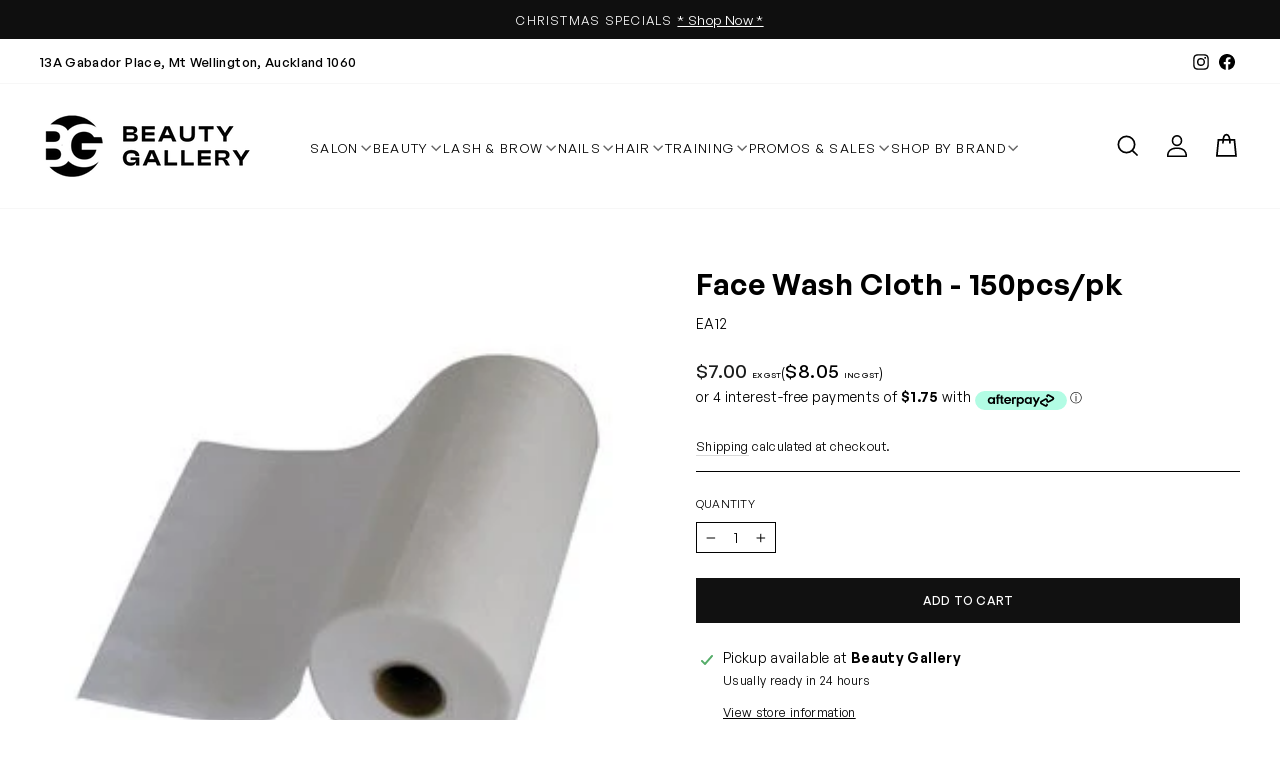

--- FILE ---
content_type: text/html; charset=utf-8
request_url: https://beautygallery.co.nz/products/face-wash-cloth-150pcspk
body_size: 47851
content:
<!doctype html>
<html class="no-js" lang="en" dir="ltr">
<head>
  <meta charset="utf-8">
  <meta http-equiv="X-UA-Compatible" content="IE=edge,chrome=1">
  <meta name="viewport" content="width=device-width,initial-scale=1">
  <meta name="theme-color" content="#111111">
  <link rel="canonical" href="https://beautygallery.co.nz/products/face-wash-cloth-150pcspk">
  <link rel="preconnect" href="https://cdn.shopify.com" crossorigin>
  <link rel="preconnect" href="https://fonts.shopifycdn.com" crossorigin>
  <link rel="dns-prefetch" href="https://productreviews.shopifycdn.com">
  <link rel="dns-prefetch" href="https://ajax.googleapis.com">
  <link rel="dns-prefetch" href="https://maps.googleapis.com">
  <link rel="dns-prefetch" href="https://maps.gstatic.com"><link rel="shortcut icon" href="//beautygallery.co.nz/cdn/shop/files/BG_LOGO_FAVICON_32x32.png?v=1692319086" type="image/png" /><title>Face Wash Cloth - 150pcs/pk
&ndash; Beauty Gallery
</title>
<meta name="description" content="These disposable face wash cloths are made from soft, non-woven material, offering a gentle and hygienic solution for facial cleansing and skincare treatments. Supplied in a convenient perforated roll, each cloth is easy to tear off and use. Perfect for salons, spas, clinics, or at-home skincare routines. Product Featu"><meta property="og:site_name" content="Beauty Gallery">
  <meta property="og:url" content="https://beautygallery.co.nz/products/face-wash-cloth-150pcspk">
  <meta property="og:title" content="Face Wash Cloth - 150pcs/pk">
  <meta property="og:type" content="product">
  <meta property="og:description" content="These disposable face wash cloths are made from soft, non-woven material, offering a gentle and hygienic solution for facial cleansing and skincare treatments. Supplied in a convenient perforated roll, each cloth is easy to tear off and use. Perfect for salons, spas, clinics, or at-home skincare routines. Product Featu"><meta property="og:image" content="http://beautygallery.co.nz/cdn/shop/products/42462.9569459144-46_99f97afd-0449-4368-9cc9-cb68035bb324.jpg?v=1685398232">
    <meta property="og:image:secure_url" content="https://beautygallery.co.nz/cdn/shop/products/42462.9569459144-46_99f97afd-0449-4368-9cc9-cb68035bb324.jpg?v=1685398232">
    <meta property="og:image:width" content="280">
    <meta property="og:image:height" content="280"><meta name="twitter:site" content="@">
  <meta name="twitter:card" content="summary_large_image">
  <meta name="twitter:title" content="Face Wash Cloth - 150pcs/pk">
  <meta name="twitter:description" content="These disposable face wash cloths are made from soft, non-woven material, offering a gentle and hygienic solution for facial cleansing and skincare treatments. Supplied in a convenient perforated roll, each cloth is easy to tear off and use. Perfect for salons, spas, clinics, or at-home skincare routines. Product Featu">
<style data-shopify>@font-face {
  font-family: Arimo;
  font-weight: 700;
  font-style: normal;
  font-display: swap;
  src: url("//beautygallery.co.nz/cdn/fonts/arimo/arimo_n7.1d2d0638e6a1228d86beb0e10006e3280ccb2d04.woff2") format("woff2"),
       url("//beautygallery.co.nz/cdn/fonts/arimo/arimo_n7.f4b9139e8eac4a17b38b8707044c20f54c3be479.woff") format("woff");
}

  @font-face {
  font-family: Arimo;
  font-weight: 400;
  font-style: normal;
  font-display: swap;
  src: url("//beautygallery.co.nz/cdn/fonts/arimo/arimo_n4.a7efb558ca22d2002248bbe6f302a98edee38e35.woff2") format("woff2"),
       url("//beautygallery.co.nz/cdn/fonts/arimo/arimo_n4.0da809f7d1d5ede2a73be7094ac00741efdb6387.woff") format("woff");
}


  @font-face {
  font-family: Arimo;
  font-weight: 600;
  font-style: normal;
  font-display: swap;
  src: url("//beautygallery.co.nz/cdn/fonts/arimo/arimo_n6.9c18b0befd86597f319b7d7f925727d04c262b32.woff2") format("woff2"),
       url("//beautygallery.co.nz/cdn/fonts/arimo/arimo_n6.422bf6679b81a8bfb1b25d19299a53688390c2b9.woff") format("woff");
}

  @font-face {
  font-family: Arimo;
  font-weight: 400;
  font-style: italic;
  font-display: swap;
  src: url("//beautygallery.co.nz/cdn/fonts/arimo/arimo_i4.438ddb21a1b98c7230698d70dc1a21df235701b2.woff2") format("woff2"),
       url("//beautygallery.co.nz/cdn/fonts/arimo/arimo_i4.0e1908a0dc1ec32fabb5a03a0c9ee2083f82e3d7.woff") format("woff");
}

  @font-face {
  font-family: Arimo;
  font-weight: 600;
  font-style: italic;
  font-display: swap;
  src: url("//beautygallery.co.nz/cdn/fonts/arimo/arimo_i6.f0bf3dae51f72fa5b2cefdfe865a6fbb7701a14c.woff2") format("woff2"),
       url("//beautygallery.co.nz/cdn/fonts/arimo/arimo_i6.3489f579170784cd222ed21c14f1e8f1a3c0d044.woff") format("woff");
}

</style><link href="//beautygallery.co.nz/cdn/shop/t/6/assets/theme.css?v=98473207834179781701697770838" rel="stylesheet" type="text/css" media="all" />
  <link href="//beautygallery.co.nz/cdn/shop/t/6/assets/base.css?v=82487359291555966341697770836" rel="stylesheet" type="text/css" media="all" />
<style data-shopify>@font-face {
      font-family: 'General Sans';
      src: url(//beautygallery.co.nz/cdn/shop/t/6/assets/GeneralSans-Regular.woff2?v=67093691309259389951684721868) format('woff2'),
            url(//beautygallery.co.nz/cdn/shop/t/6/assets/GeneralSans-Regular.woff?v=80151941974499850451684721867) format('woff');
      font-weight: 400;
      font-style: normal;
      font-display: swap;
    }
    @font-face {
      font-family: 'General Sans';
      src: url(//beautygallery.co.nz/cdn/shop/t/6/assets/GeneralSans-Medium.woff2?v=80763400160545824391684721867) format('woff2'),
            url(//beautygallery.co.nz/cdn/shop/t/6/assets/GeneralSans-Medium.woff?v=15702328047303435741684721866) format('woff');
      font-weight: 500;
      font-style: normal;
      font-display: swap;
    }
    @font-face {
      font-family: 'General Sans';
      src: url(//beautygallery.co.nz/cdn/shop/t/6/assets/GeneralSans-Semibold.woff2?v=181012179795121316271684721869) format('woff2'),
            url(//beautygallery.co.nz/cdn/shop/t/6/assets/GeneralSans-Semibold.woff?v=46077503014034036521684721868) format('woff');
      font-weight: 600;
      font-style: normal;
      font-display: swap;
    }


    :root {
    
      --typeHeaderPrimary: "General Sans";
      --typeHeaderFallback: sans-serif;
      --typeHeaderSize: 35px;
      --typeHeaderWeight: 600;
      --typeHeaderLineHeight: 1.4;
      --typeHeaderSpacing: 0.04rem;
    
    
    
      --typeBasePrimary: "General Sans";
      --typeBaseFallback:sans-serif;
      --typeBaseSize: 16px;
      --typeBaseWeight: 300;
      --typeBaseSpacing: 0.025em;
      --typeBaseLineHeight: 1.4;
      --typeBaselineHeightMinus01: 1.3;
    
    

    --typeCollectionTitle: 24px;

    --iconWeight: 4px;
    --iconLinecaps: miter;

    
        --buttonRadius: 0;
    

    --colorGridOverlayOpacity: 0.2;
    }

    .placeholder-content {
    background-image: linear-gradient(100deg, #e5e5e5 40%, #dddddd 63%, #e5e5e5 79%);
    }</style><script>
    document.documentElement.className = document.documentElement.className.replace('no-js', 'js');

    window.theme = window.theme || {};
    theme.routes = {
      home: "/",
      cart: "/cart.js",
      cartPage: "/cart",
      cartAdd: "/cart/add.js",
      cartChange: "/cart/change.js",
      search: "/search",
      predictive_url: "/search/suggest"
    };
    theme.strings = {
      soldOut: "Sold Out",
      unavailable: "Unavailable",
      inStockLabel: "In stock, ready to ship",
      oneStockLabel: "Low stock - [count] item left",
      otherStockLabel: "Low stock - [count] items left",
      willNotShipUntil: "Ready to ship [date]",
      willBeInStockAfter: "Back in stock [date]",
      waitingForStock: "Inventory on the way",
      savePrice: "Save [saved_amount]",
      cartEmpty: "Your cart is currently empty.",
      cartTermsConfirmation: "You must agree with the terms and conditions of sales to check out",
      cartShippingAtCheckout: "Shipping, taxes, and discount codes calculated at checkout.",
      cartShippingAtCheckoutHeavyHtml: "Your cart includes oversized items. Please contact us for an accurate shipping cost. Thank you",
      searchCollections: "Collections",
      searchPages: "Pages",
      searchArticles: "Articles",
      productFrom: "from ",
      maxQuantity: "You can only have [quantity] of [title] in your cart."
    };
    theme.settings = {
      cartType: "drawer",
      isCustomerTemplate: false,
      moneyFormat: "${{amount}}",
      saveType: "dollar",
      productImageSize: "square",
      productImageCover: false,
      predictiveSearch: true,
      predictiveSearchType: null,
      predictiveSearchVendor: false,
      predictiveSearchPrice: true,
      quickView: false,
      themeName: 'Impulse',
      themeVersion: "7.3.3"
    };
  </script>

  <script>window.performance && window.performance.mark && window.performance.mark('shopify.content_for_header.start');</script><meta name="google-site-verification" content="uwqGQ6m-Te1L-Es4TDCkTporg3OyAq0ZQG7YjryjswM">
<meta id="shopify-digital-wallet" name="shopify-digital-wallet" content="/72285192471/digital_wallets/dialog">
<link rel="alternate" type="application/json+oembed" href="https://beautygallery.co.nz/products/face-wash-cloth-150pcspk.oembed">
<script async="async" src="/checkouts/internal/preloads.js?locale=en-NZ"></script>
<script id="shopify-features" type="application/json">{"accessToken":"f62549d75b47d7311936cbfca03c2dd4","betas":["rich-media-storefront-analytics"],"domain":"beautygallery.co.nz","predictiveSearch":true,"shopId":72285192471,"locale":"en"}</script>
<script>var Shopify = Shopify || {};
Shopify.shop = "beauty-gallery-trade-store.myshopify.com";
Shopify.locale = "en";
Shopify.currency = {"active":"NZD","rate":"1.0"};
Shopify.country = "NZ";
Shopify.theme = {"name":"beauty-gallery-trade-store.myshopify.com\/main","id":150021996823,"schema_name":"Impulse","schema_version":"7.3.3","theme_store_id":null,"role":"main"};
Shopify.theme.handle = "null";
Shopify.theme.style = {"id":null,"handle":null};
Shopify.cdnHost = "beautygallery.co.nz/cdn";
Shopify.routes = Shopify.routes || {};
Shopify.routes.root = "/";</script>
<script type="module">!function(o){(o.Shopify=o.Shopify||{}).modules=!0}(window);</script>
<script>!function(o){function n(){var o=[];function n(){o.push(Array.prototype.slice.apply(arguments))}return n.q=o,n}var t=o.Shopify=o.Shopify||{};t.loadFeatures=n(),t.autoloadFeatures=n()}(window);</script>
<script id="shop-js-analytics" type="application/json">{"pageType":"product"}</script>
<script defer="defer" async type="module" src="//beautygallery.co.nz/cdn/shopifycloud/shop-js/modules/v2/client.init-shop-cart-sync_BdyHc3Nr.en.esm.js"></script>
<script defer="defer" async type="module" src="//beautygallery.co.nz/cdn/shopifycloud/shop-js/modules/v2/chunk.common_Daul8nwZ.esm.js"></script>
<script type="module">
  await import("//beautygallery.co.nz/cdn/shopifycloud/shop-js/modules/v2/client.init-shop-cart-sync_BdyHc3Nr.en.esm.js");
await import("//beautygallery.co.nz/cdn/shopifycloud/shop-js/modules/v2/chunk.common_Daul8nwZ.esm.js");

  window.Shopify.SignInWithShop?.initShopCartSync?.({"fedCMEnabled":true,"windoidEnabled":true});

</script>
<script>(function() {
  var isLoaded = false;
  function asyncLoad() {
    if (isLoaded) return;
    isLoaded = true;
    var urls = ["https:\/\/chimpstatic.com\/mcjs-connected\/js\/users\/3a2b0698308978fde42c7c14a\/d9b10a5d7b58eb09a9fd55fb4.js?shop=beauty-gallery-trade-store.myshopify.com","https:\/\/sapp.multivariants.com\/gate\/out\/sys\/js\/init.js?shop=beauty-gallery-trade-store.myshopify.com","https:\/\/d33a6lvgbd0fej.cloudfront.net\/script_tag\/secomapp.scripttag.js?shop=beauty-gallery-trade-store.myshopify.com"];
    for (var i = 0; i < urls.length; i++) {
      var s = document.createElement('script');
      s.type = 'text/javascript';
      s.async = true;
      s.src = urls[i];
      var x = document.getElementsByTagName('script')[0];
      x.parentNode.insertBefore(s, x);
    }
  };
  if(window.attachEvent) {
    window.attachEvent('onload', asyncLoad);
  } else {
    window.addEventListener('load', asyncLoad, false);
  }
})();</script>
<script id="__st">var __st={"a":72285192471,"offset":46800,"reqid":"0b1e4b7a-0c05-465f-a60a-c802da7e09ee-1768990196","pageurl":"beautygallery.co.nz\/products\/face-wash-cloth-150pcspk","u":"19061ff54e41","p":"product","rtyp":"product","rid":8333557924119};</script>
<script>window.ShopifyPaypalV4VisibilityTracking = true;</script>
<script id="captcha-bootstrap">!function(){'use strict';const t='contact',e='account',n='new_comment',o=[[t,t],['blogs',n],['comments',n],[t,'customer']],c=[[e,'customer_login'],[e,'guest_login'],[e,'recover_customer_password'],[e,'create_customer']],r=t=>t.map((([t,e])=>`form[action*='/${t}']:not([data-nocaptcha='true']) input[name='form_type'][value='${e}']`)).join(','),a=t=>()=>t?[...document.querySelectorAll(t)].map((t=>t.form)):[];function s(){const t=[...o],e=r(t);return a(e)}const i='password',u='form_key',d=['recaptcha-v3-token','g-recaptcha-response','h-captcha-response',i],f=()=>{try{return window.sessionStorage}catch{return}},m='__shopify_v',_=t=>t.elements[u];function p(t,e,n=!1){try{const o=window.sessionStorage,c=JSON.parse(o.getItem(e)),{data:r}=function(t){const{data:e,action:n}=t;return t[m]||n?{data:e,action:n}:{data:t,action:n}}(c);for(const[e,n]of Object.entries(r))t.elements[e]&&(t.elements[e].value=n);n&&o.removeItem(e)}catch(o){console.error('form repopulation failed',{error:o})}}const l='form_type',E='cptcha';function T(t){t.dataset[E]=!0}const w=window,h=w.document,L='Shopify',v='ce_forms',y='captcha';let A=!1;((t,e)=>{const n=(g='f06e6c50-85a8-45c8-87d0-21a2b65856fe',I='https://cdn.shopify.com/shopifycloud/storefront-forms-hcaptcha/ce_storefront_forms_captcha_hcaptcha.v1.5.2.iife.js',D={infoText:'Protected by hCaptcha',privacyText:'Privacy',termsText:'Terms'},(t,e,n)=>{const o=w[L][v],c=o.bindForm;if(c)return c(t,g,e,D).then(n);var r;o.q.push([[t,g,e,D],n]),r=I,A||(h.body.append(Object.assign(h.createElement('script'),{id:'captcha-provider',async:!0,src:r})),A=!0)});var g,I,D;w[L]=w[L]||{},w[L][v]=w[L][v]||{},w[L][v].q=[],w[L][y]=w[L][y]||{},w[L][y].protect=function(t,e){n(t,void 0,e),T(t)},Object.freeze(w[L][y]),function(t,e,n,w,h,L){const[v,y,A,g]=function(t,e,n){const i=e?o:[],u=t?c:[],d=[...i,...u],f=r(d),m=r(i),_=r(d.filter((([t,e])=>n.includes(e))));return[a(f),a(m),a(_),s()]}(w,h,L),I=t=>{const e=t.target;return e instanceof HTMLFormElement?e:e&&e.form},D=t=>v().includes(t);t.addEventListener('submit',(t=>{const e=I(t);if(!e)return;const n=D(e)&&!e.dataset.hcaptchaBound&&!e.dataset.recaptchaBound,o=_(e),c=g().includes(e)&&(!o||!o.value);(n||c)&&t.preventDefault(),c&&!n&&(function(t){try{if(!f())return;!function(t){const e=f();if(!e)return;const n=_(t);if(!n)return;const o=n.value;o&&e.removeItem(o)}(t);const e=Array.from(Array(32),(()=>Math.random().toString(36)[2])).join('');!function(t,e){_(t)||t.append(Object.assign(document.createElement('input'),{type:'hidden',name:u})),t.elements[u].value=e}(t,e),function(t,e){const n=f();if(!n)return;const o=[...t.querySelectorAll(`input[type='${i}']`)].map((({name:t})=>t)),c=[...d,...o],r={};for(const[a,s]of new FormData(t).entries())c.includes(a)||(r[a]=s);n.setItem(e,JSON.stringify({[m]:1,action:t.action,data:r}))}(t,e)}catch(e){console.error('failed to persist form',e)}}(e),e.submit())}));const S=(t,e)=>{t&&!t.dataset[E]&&(n(t,e.some((e=>e===t))),T(t))};for(const o of['focusin','change'])t.addEventListener(o,(t=>{const e=I(t);D(e)&&S(e,y())}));const B=e.get('form_key'),M=e.get(l),P=B&&M;t.addEventListener('DOMContentLoaded',(()=>{const t=y();if(P)for(const e of t)e.elements[l].value===M&&p(e,B);[...new Set([...A(),...v().filter((t=>'true'===t.dataset.shopifyCaptcha))])].forEach((e=>S(e,t)))}))}(h,new URLSearchParams(w.location.search),n,t,e,['guest_login'])})(!1,!0)}();</script>
<script integrity="sha256-4kQ18oKyAcykRKYeNunJcIwy7WH5gtpwJnB7kiuLZ1E=" data-source-attribution="shopify.loadfeatures" defer="defer" src="//beautygallery.co.nz/cdn/shopifycloud/storefront/assets/storefront/load_feature-a0a9edcb.js" crossorigin="anonymous"></script>
<script data-source-attribution="shopify.dynamic_checkout.dynamic.init">var Shopify=Shopify||{};Shopify.PaymentButton=Shopify.PaymentButton||{isStorefrontPortableWallets:!0,init:function(){window.Shopify.PaymentButton.init=function(){};var t=document.createElement("script");t.src="https://beautygallery.co.nz/cdn/shopifycloud/portable-wallets/latest/portable-wallets.en.js",t.type="module",document.head.appendChild(t)}};
</script>
<script data-source-attribution="shopify.dynamic_checkout.buyer_consent">
  function portableWalletsHideBuyerConsent(e){var t=document.getElementById("shopify-buyer-consent"),n=document.getElementById("shopify-subscription-policy-button");t&&n&&(t.classList.add("hidden"),t.setAttribute("aria-hidden","true"),n.removeEventListener("click",e))}function portableWalletsShowBuyerConsent(e){var t=document.getElementById("shopify-buyer-consent"),n=document.getElementById("shopify-subscription-policy-button");t&&n&&(t.classList.remove("hidden"),t.removeAttribute("aria-hidden"),n.addEventListener("click",e))}window.Shopify?.PaymentButton&&(window.Shopify.PaymentButton.hideBuyerConsent=portableWalletsHideBuyerConsent,window.Shopify.PaymentButton.showBuyerConsent=portableWalletsShowBuyerConsent);
</script>
<script data-source-attribution="shopify.dynamic_checkout.cart.bootstrap">document.addEventListener("DOMContentLoaded",(function(){function t(){return document.querySelector("shopify-accelerated-checkout-cart, shopify-accelerated-checkout")}if(t())Shopify.PaymentButton.init();else{new MutationObserver((function(e,n){t()&&(Shopify.PaymentButton.init(),n.disconnect())})).observe(document.body,{childList:!0,subtree:!0})}}));
</script>

<script>window.performance && window.performance.mark && window.performance.mark('shopify.content_for_header.end');</script>

  <script src="//beautygallery.co.nz/cdn/shop/t/6/assets/vendor-scripts-v11.js" defer="defer"></script><script src="//beautygallery.co.nz/cdn/shop/t/6/assets/theme.js?v=14097966869588184021691722028" defer="defer"></script>
  

<link href="https://monorail-edge.shopifysvc.com" rel="dns-prefetch">
<script>(function(){if ("sendBeacon" in navigator && "performance" in window) {try {var session_token_from_headers = performance.getEntriesByType('navigation')[0].serverTiming.find(x => x.name == '_s').description;} catch {var session_token_from_headers = undefined;}var session_cookie_matches = document.cookie.match(/_shopify_s=([^;]*)/);var session_token_from_cookie = session_cookie_matches && session_cookie_matches.length === 2 ? session_cookie_matches[1] : "";var session_token = session_token_from_headers || session_token_from_cookie || "";function handle_abandonment_event(e) {var entries = performance.getEntries().filter(function(entry) {return /monorail-edge.shopifysvc.com/.test(entry.name);});if (!window.abandonment_tracked && entries.length === 0) {window.abandonment_tracked = true;var currentMs = Date.now();var navigation_start = performance.timing.navigationStart;var payload = {shop_id: 72285192471,url: window.location.href,navigation_start,duration: currentMs - navigation_start,session_token,page_type: "product"};window.navigator.sendBeacon("https://monorail-edge.shopifysvc.com/v1/produce", JSON.stringify({schema_id: "online_store_buyer_site_abandonment/1.1",payload: payload,metadata: {event_created_at_ms: currentMs,event_sent_at_ms: currentMs}}));}}window.addEventListener('pagehide', handle_abandonment_event);}}());</script>
<script id="web-pixels-manager-setup">(function e(e,d,r,n,o){if(void 0===o&&(o={}),!Boolean(null===(a=null===(i=window.Shopify)||void 0===i?void 0:i.analytics)||void 0===a?void 0:a.replayQueue)){var i,a;window.Shopify=window.Shopify||{};var t=window.Shopify;t.analytics=t.analytics||{};var s=t.analytics;s.replayQueue=[],s.publish=function(e,d,r){return s.replayQueue.push([e,d,r]),!0};try{self.performance.mark("wpm:start")}catch(e){}var l=function(){var e={modern:/Edge?\/(1{2}[4-9]|1[2-9]\d|[2-9]\d{2}|\d{4,})\.\d+(\.\d+|)|Firefox\/(1{2}[4-9]|1[2-9]\d|[2-9]\d{2}|\d{4,})\.\d+(\.\d+|)|Chrom(ium|e)\/(9{2}|\d{3,})\.\d+(\.\d+|)|(Maci|X1{2}).+ Version\/(15\.\d+|(1[6-9]|[2-9]\d|\d{3,})\.\d+)([,.]\d+|)( \(\w+\)|)( Mobile\/\w+|) Safari\/|Chrome.+OPR\/(9{2}|\d{3,})\.\d+\.\d+|(CPU[ +]OS|iPhone[ +]OS|CPU[ +]iPhone|CPU IPhone OS|CPU iPad OS)[ +]+(15[._]\d+|(1[6-9]|[2-9]\d|\d{3,})[._]\d+)([._]\d+|)|Android:?[ /-](13[3-9]|1[4-9]\d|[2-9]\d{2}|\d{4,})(\.\d+|)(\.\d+|)|Android.+Firefox\/(13[5-9]|1[4-9]\d|[2-9]\d{2}|\d{4,})\.\d+(\.\d+|)|Android.+Chrom(ium|e)\/(13[3-9]|1[4-9]\d|[2-9]\d{2}|\d{4,})\.\d+(\.\d+|)|SamsungBrowser\/([2-9]\d|\d{3,})\.\d+/,legacy:/Edge?\/(1[6-9]|[2-9]\d|\d{3,})\.\d+(\.\d+|)|Firefox\/(5[4-9]|[6-9]\d|\d{3,})\.\d+(\.\d+|)|Chrom(ium|e)\/(5[1-9]|[6-9]\d|\d{3,})\.\d+(\.\d+|)([\d.]+$|.*Safari\/(?![\d.]+ Edge\/[\d.]+$))|(Maci|X1{2}).+ Version\/(10\.\d+|(1[1-9]|[2-9]\d|\d{3,})\.\d+)([,.]\d+|)( \(\w+\)|)( Mobile\/\w+|) Safari\/|Chrome.+OPR\/(3[89]|[4-9]\d|\d{3,})\.\d+\.\d+|(CPU[ +]OS|iPhone[ +]OS|CPU[ +]iPhone|CPU IPhone OS|CPU iPad OS)[ +]+(10[._]\d+|(1[1-9]|[2-9]\d|\d{3,})[._]\d+)([._]\d+|)|Android:?[ /-](13[3-9]|1[4-9]\d|[2-9]\d{2}|\d{4,})(\.\d+|)(\.\d+|)|Mobile Safari.+OPR\/([89]\d|\d{3,})\.\d+\.\d+|Android.+Firefox\/(13[5-9]|1[4-9]\d|[2-9]\d{2}|\d{4,})\.\d+(\.\d+|)|Android.+Chrom(ium|e)\/(13[3-9]|1[4-9]\d|[2-9]\d{2}|\d{4,})\.\d+(\.\d+|)|Android.+(UC? ?Browser|UCWEB|U3)[ /]?(15\.([5-9]|\d{2,})|(1[6-9]|[2-9]\d|\d{3,})\.\d+)\.\d+|SamsungBrowser\/(5\.\d+|([6-9]|\d{2,})\.\d+)|Android.+MQ{2}Browser\/(14(\.(9|\d{2,})|)|(1[5-9]|[2-9]\d|\d{3,})(\.\d+|))(\.\d+|)|K[Aa][Ii]OS\/(3\.\d+|([4-9]|\d{2,})\.\d+)(\.\d+|)/},d=e.modern,r=e.legacy,n=navigator.userAgent;return n.match(d)?"modern":n.match(r)?"legacy":"unknown"}(),u="modern"===l?"modern":"legacy",c=(null!=n?n:{modern:"",legacy:""})[u],f=function(e){return[e.baseUrl,"/wpm","/b",e.hashVersion,"modern"===e.buildTarget?"m":"l",".js"].join("")}({baseUrl:d,hashVersion:r,buildTarget:u}),m=function(e){var d=e.version,r=e.bundleTarget,n=e.surface,o=e.pageUrl,i=e.monorailEndpoint;return{emit:function(e){var a=e.status,t=e.errorMsg,s=(new Date).getTime(),l=JSON.stringify({metadata:{event_sent_at_ms:s},events:[{schema_id:"web_pixels_manager_load/3.1",payload:{version:d,bundle_target:r,page_url:o,status:a,surface:n,error_msg:t},metadata:{event_created_at_ms:s}}]});if(!i)return console&&console.warn&&console.warn("[Web Pixels Manager] No Monorail endpoint provided, skipping logging."),!1;try{return self.navigator.sendBeacon.bind(self.navigator)(i,l)}catch(e){}var u=new XMLHttpRequest;try{return u.open("POST",i,!0),u.setRequestHeader("Content-Type","text/plain"),u.send(l),!0}catch(e){return console&&console.warn&&console.warn("[Web Pixels Manager] Got an unhandled error while logging to Monorail."),!1}}}}({version:r,bundleTarget:l,surface:e.surface,pageUrl:self.location.href,monorailEndpoint:e.monorailEndpoint});try{o.browserTarget=l,function(e){var d=e.src,r=e.async,n=void 0===r||r,o=e.onload,i=e.onerror,a=e.sri,t=e.scriptDataAttributes,s=void 0===t?{}:t,l=document.createElement("script"),u=document.querySelector("head"),c=document.querySelector("body");if(l.async=n,l.src=d,a&&(l.integrity=a,l.crossOrigin="anonymous"),s)for(var f in s)if(Object.prototype.hasOwnProperty.call(s,f))try{l.dataset[f]=s[f]}catch(e){}if(o&&l.addEventListener("load",o),i&&l.addEventListener("error",i),u)u.appendChild(l);else{if(!c)throw new Error("Did not find a head or body element to append the script");c.appendChild(l)}}({src:f,async:!0,onload:function(){if(!function(){var e,d;return Boolean(null===(d=null===(e=window.Shopify)||void 0===e?void 0:e.analytics)||void 0===d?void 0:d.initialized)}()){var d=window.webPixelsManager.init(e)||void 0;if(d){var r=window.Shopify.analytics;r.replayQueue.forEach((function(e){var r=e[0],n=e[1],o=e[2];d.publishCustomEvent(r,n,o)})),r.replayQueue=[],r.publish=d.publishCustomEvent,r.visitor=d.visitor,r.initialized=!0}}},onerror:function(){return m.emit({status:"failed",errorMsg:"".concat(f," has failed to load")})},sri:function(e){var d=/^sha384-[A-Za-z0-9+/=]+$/;return"string"==typeof e&&d.test(e)}(c)?c:"",scriptDataAttributes:o}),m.emit({status:"loading"})}catch(e){m.emit({status:"failed",errorMsg:(null==e?void 0:e.message)||"Unknown error"})}}})({shopId: 72285192471,storefrontBaseUrl: "https://beautygallery.co.nz",extensionsBaseUrl: "https://extensions.shopifycdn.com/cdn/shopifycloud/web-pixels-manager",monorailEndpoint: "https://monorail-edge.shopifysvc.com/unstable/produce_batch",surface: "storefront-renderer",enabledBetaFlags: ["2dca8a86"],webPixelsConfigList: [{"id":"784433431","configuration":"{\"config\":\"{\\\"pixel_id\\\":\\\"AW-982255951\\\",\\\"target_country\\\":\\\"NZ\\\",\\\"gtag_events\\\":[{\\\"type\\\":\\\"begin_checkout\\\",\\\"action_label\\\":\\\"AW-982255951\\\/kVNiCOLTz80ZEM-SsNQD\\\"},{\\\"type\\\":\\\"search\\\",\\\"action_label\\\":\\\"AW-982255951\\\/uUvICNzTz80ZEM-SsNQD\\\"},{\\\"type\\\":\\\"view_item\\\",\\\"action_label\\\":[\\\"AW-982255951\\\/b5GdCNnTz80ZEM-SsNQD\\\",\\\"MC-6KHRHREF12\\\"]},{\\\"type\\\":\\\"purchase\\\",\\\"action_label\\\":[\\\"AW-982255951\\\/QtpQCNPTz80ZEM-SsNQD\\\",\\\"MC-6KHRHREF12\\\"]},{\\\"type\\\":\\\"page_view\\\",\\\"action_label\\\":[\\\"AW-982255951\\\/EcCDCNbTz80ZEM-SsNQD\\\",\\\"MC-6KHRHREF12\\\"]},{\\\"type\\\":\\\"add_payment_info\\\",\\\"action_label\\\":\\\"AW-982255951\\\/rAChCOXTz80ZEM-SsNQD\\\"},{\\\"type\\\":\\\"add_to_cart\\\",\\\"action_label\\\":\\\"AW-982255951\\\/yhRHCN_Tz80ZEM-SsNQD\\\"}],\\\"enable_monitoring_mode\\\":false}\"}","eventPayloadVersion":"v1","runtimeContext":"OPEN","scriptVersion":"b2a88bafab3e21179ed38636efcd8a93","type":"APP","apiClientId":1780363,"privacyPurposes":[],"dataSharingAdjustments":{"protectedCustomerApprovalScopes":["read_customer_address","read_customer_email","read_customer_name","read_customer_personal_data","read_customer_phone"]}},{"id":"shopify-app-pixel","configuration":"{}","eventPayloadVersion":"v1","runtimeContext":"STRICT","scriptVersion":"0450","apiClientId":"shopify-pixel","type":"APP","privacyPurposes":["ANALYTICS","MARKETING"]},{"id":"shopify-custom-pixel","eventPayloadVersion":"v1","runtimeContext":"LAX","scriptVersion":"0450","apiClientId":"shopify-pixel","type":"CUSTOM","privacyPurposes":["ANALYTICS","MARKETING"]}],isMerchantRequest: false,initData: {"shop":{"name":"Beauty Gallery","paymentSettings":{"currencyCode":"NZD"},"myshopifyDomain":"beauty-gallery-trade-store.myshopify.com","countryCode":"NZ","storefrontUrl":"https:\/\/beautygallery.co.nz"},"customer":null,"cart":null,"checkout":null,"productVariants":[{"price":{"amount":7.0,"currencyCode":"NZD"},"product":{"title":"Face Wash Cloth - 150pcs\/pk","vendor":"Beauty Gallery","id":"8333557924119","untranslatedTitle":"Face Wash Cloth - 150pcs\/pk","url":"\/products\/face-wash-cloth-150pcspk","type":"Facial Towels"},"id":"45268963721495","image":{"src":"\/\/beautygallery.co.nz\/cdn\/shop\/products\/42462.9569459144-46_99f97afd-0449-4368-9cc9-cb68035bb324.jpg?v=1685398232"},"sku":"EA12","title":"Default Title","untranslatedTitle":"Default Title"}],"purchasingCompany":null},},"https://beautygallery.co.nz/cdn","fcfee988w5aeb613cpc8e4bc33m6693e112",{"modern":"","legacy":""},{"shopId":"72285192471","storefrontBaseUrl":"https:\/\/beautygallery.co.nz","extensionBaseUrl":"https:\/\/extensions.shopifycdn.com\/cdn\/shopifycloud\/web-pixels-manager","surface":"storefront-renderer","enabledBetaFlags":"[\"2dca8a86\"]","isMerchantRequest":"false","hashVersion":"fcfee988w5aeb613cpc8e4bc33m6693e112","publish":"custom","events":"[[\"page_viewed\",{}],[\"product_viewed\",{\"productVariant\":{\"price\":{\"amount\":7.0,\"currencyCode\":\"NZD\"},\"product\":{\"title\":\"Face Wash Cloth - 150pcs\/pk\",\"vendor\":\"Beauty Gallery\",\"id\":\"8333557924119\",\"untranslatedTitle\":\"Face Wash Cloth - 150pcs\/pk\",\"url\":\"\/products\/face-wash-cloth-150pcspk\",\"type\":\"Facial Towels\"},\"id\":\"45268963721495\",\"image\":{\"src\":\"\/\/beautygallery.co.nz\/cdn\/shop\/products\/42462.9569459144-46_99f97afd-0449-4368-9cc9-cb68035bb324.jpg?v=1685398232\"},\"sku\":\"EA12\",\"title\":\"Default Title\",\"untranslatedTitle\":\"Default Title\"}}]]"});</script><script>
  window.ShopifyAnalytics = window.ShopifyAnalytics || {};
  window.ShopifyAnalytics.meta = window.ShopifyAnalytics.meta || {};
  window.ShopifyAnalytics.meta.currency = 'NZD';
  var meta = {"product":{"id":8333557924119,"gid":"gid:\/\/shopify\/Product\/8333557924119","vendor":"Beauty Gallery","type":"Facial Towels","handle":"face-wash-cloth-150pcspk","variants":[{"id":45268963721495,"price":700,"name":"Face Wash Cloth - 150pcs\/pk","public_title":null,"sku":"EA12"}],"remote":false},"page":{"pageType":"product","resourceType":"product","resourceId":8333557924119,"requestId":"0b1e4b7a-0c05-465f-a60a-c802da7e09ee-1768990196"}};
  for (var attr in meta) {
    window.ShopifyAnalytics.meta[attr] = meta[attr];
  }
</script>
<script class="analytics">
  (function () {
    var customDocumentWrite = function(content) {
      var jquery = null;

      if (window.jQuery) {
        jquery = window.jQuery;
      } else if (window.Checkout && window.Checkout.$) {
        jquery = window.Checkout.$;
      }

      if (jquery) {
        jquery('body').append(content);
      }
    };

    var hasLoggedConversion = function(token) {
      if (token) {
        return document.cookie.indexOf('loggedConversion=' + token) !== -1;
      }
      return false;
    }

    var setCookieIfConversion = function(token) {
      if (token) {
        var twoMonthsFromNow = new Date(Date.now());
        twoMonthsFromNow.setMonth(twoMonthsFromNow.getMonth() + 2);

        document.cookie = 'loggedConversion=' + token + '; expires=' + twoMonthsFromNow;
      }
    }

    var trekkie = window.ShopifyAnalytics.lib = window.trekkie = window.trekkie || [];
    if (trekkie.integrations) {
      return;
    }
    trekkie.methods = [
      'identify',
      'page',
      'ready',
      'track',
      'trackForm',
      'trackLink'
    ];
    trekkie.factory = function(method) {
      return function() {
        var args = Array.prototype.slice.call(arguments);
        args.unshift(method);
        trekkie.push(args);
        return trekkie;
      };
    };
    for (var i = 0; i < trekkie.methods.length; i++) {
      var key = trekkie.methods[i];
      trekkie[key] = trekkie.factory(key);
    }
    trekkie.load = function(config) {
      trekkie.config = config || {};
      trekkie.config.initialDocumentCookie = document.cookie;
      var first = document.getElementsByTagName('script')[0];
      var script = document.createElement('script');
      script.type = 'text/javascript';
      script.onerror = function(e) {
        var scriptFallback = document.createElement('script');
        scriptFallback.type = 'text/javascript';
        scriptFallback.onerror = function(error) {
                var Monorail = {
      produce: function produce(monorailDomain, schemaId, payload) {
        var currentMs = new Date().getTime();
        var event = {
          schema_id: schemaId,
          payload: payload,
          metadata: {
            event_created_at_ms: currentMs,
            event_sent_at_ms: currentMs
          }
        };
        return Monorail.sendRequest("https://" + monorailDomain + "/v1/produce", JSON.stringify(event));
      },
      sendRequest: function sendRequest(endpointUrl, payload) {
        // Try the sendBeacon API
        if (window && window.navigator && typeof window.navigator.sendBeacon === 'function' && typeof window.Blob === 'function' && !Monorail.isIos12()) {
          var blobData = new window.Blob([payload], {
            type: 'text/plain'
          });

          if (window.navigator.sendBeacon(endpointUrl, blobData)) {
            return true;
          } // sendBeacon was not successful

        } // XHR beacon

        var xhr = new XMLHttpRequest();

        try {
          xhr.open('POST', endpointUrl);
          xhr.setRequestHeader('Content-Type', 'text/plain');
          xhr.send(payload);
        } catch (e) {
          console.log(e);
        }

        return false;
      },
      isIos12: function isIos12() {
        return window.navigator.userAgent.lastIndexOf('iPhone; CPU iPhone OS 12_') !== -1 || window.navigator.userAgent.lastIndexOf('iPad; CPU OS 12_') !== -1;
      }
    };
    Monorail.produce('monorail-edge.shopifysvc.com',
      'trekkie_storefront_load_errors/1.1',
      {shop_id: 72285192471,
      theme_id: 150021996823,
      app_name: "storefront",
      context_url: window.location.href,
      source_url: "//beautygallery.co.nz/cdn/s/trekkie.storefront.cd680fe47e6c39ca5d5df5f0a32d569bc48c0f27.min.js"});

        };
        scriptFallback.async = true;
        scriptFallback.src = '//beautygallery.co.nz/cdn/s/trekkie.storefront.cd680fe47e6c39ca5d5df5f0a32d569bc48c0f27.min.js';
        first.parentNode.insertBefore(scriptFallback, first);
      };
      script.async = true;
      script.src = '//beautygallery.co.nz/cdn/s/trekkie.storefront.cd680fe47e6c39ca5d5df5f0a32d569bc48c0f27.min.js';
      first.parentNode.insertBefore(script, first);
    };
    trekkie.load(
      {"Trekkie":{"appName":"storefront","development":false,"defaultAttributes":{"shopId":72285192471,"isMerchantRequest":null,"themeId":150021996823,"themeCityHash":"2508101355953371966","contentLanguage":"en","currency":"NZD","eventMetadataId":"fd13a2ee-7c71-4138-9950-f0203f27e207"},"isServerSideCookieWritingEnabled":true,"monorailRegion":"shop_domain","enabledBetaFlags":["65f19447"]},"Session Attribution":{},"S2S":{"facebookCapiEnabled":false,"source":"trekkie-storefront-renderer","apiClientId":580111}}
    );

    var loaded = false;
    trekkie.ready(function() {
      if (loaded) return;
      loaded = true;

      window.ShopifyAnalytics.lib = window.trekkie;

      var originalDocumentWrite = document.write;
      document.write = customDocumentWrite;
      try { window.ShopifyAnalytics.merchantGoogleAnalytics.call(this); } catch(error) {};
      document.write = originalDocumentWrite;

      window.ShopifyAnalytics.lib.page(null,{"pageType":"product","resourceType":"product","resourceId":8333557924119,"requestId":"0b1e4b7a-0c05-465f-a60a-c802da7e09ee-1768990196","shopifyEmitted":true});

      var match = window.location.pathname.match(/checkouts\/(.+)\/(thank_you|post_purchase)/)
      var token = match? match[1]: undefined;
      if (!hasLoggedConversion(token)) {
        setCookieIfConversion(token);
        window.ShopifyAnalytics.lib.track("Viewed Product",{"currency":"NZD","variantId":45268963721495,"productId":8333557924119,"productGid":"gid:\/\/shopify\/Product\/8333557924119","name":"Face Wash Cloth - 150pcs\/pk","price":"7.00","sku":"EA12","brand":"Beauty Gallery","variant":null,"category":"Facial Towels","nonInteraction":true,"remote":false},undefined,undefined,{"shopifyEmitted":true});
      window.ShopifyAnalytics.lib.track("monorail:\/\/trekkie_storefront_viewed_product\/1.1",{"currency":"NZD","variantId":45268963721495,"productId":8333557924119,"productGid":"gid:\/\/shopify\/Product\/8333557924119","name":"Face Wash Cloth - 150pcs\/pk","price":"7.00","sku":"EA12","brand":"Beauty Gallery","variant":null,"category":"Facial Towels","nonInteraction":true,"remote":false,"referer":"https:\/\/beautygallery.co.nz\/products\/face-wash-cloth-150pcspk"});
      }
    });


        var eventsListenerScript = document.createElement('script');
        eventsListenerScript.async = true;
        eventsListenerScript.src = "//beautygallery.co.nz/cdn/shopifycloud/storefront/assets/shop_events_listener-3da45d37.js";
        document.getElementsByTagName('head')[0].appendChild(eventsListenerScript);

})();</script>
<script
  defer
  src="https://beautygallery.co.nz/cdn/shopifycloud/perf-kit/shopify-perf-kit-3.0.4.min.js"
  data-application="storefront-renderer"
  data-shop-id="72285192471"
  data-render-region="gcp-us-central1"
  data-page-type="product"
  data-theme-instance-id="150021996823"
  data-theme-name="Impulse"
  data-theme-version="7.3.3"
  data-monorail-region="shop_domain"
  data-resource-timing-sampling-rate="10"
  data-shs="true"
  data-shs-beacon="true"
  data-shs-export-with-fetch="true"
  data-shs-logs-sample-rate="1"
  data-shs-beacon-endpoint="https://beautygallery.co.nz/api/collect"
></script>
</head>

<body class="template-product" data-center-text="true" data-button_style="square" data-type_header_capitalize="false" data-type_headers_align_text="true" data-type_product_capitalize="true" data-swatch_style="round" >

  <a class="in-page-link visually-hidden skip-link" href="#MainContent">Skip to content</a>

  <div id="PageContainer" class="page-container">
    <div class="transition-body"><!-- BEGIN sections: header-group -->
<div id="shopify-section-sections--19061748007191__announcement" class="shopify-section shopify-section-group-header-group"><style></style>
  <div class="announcement-bar">
    <div class="page-width">
      <div class="slideshow-wrapper">
        <button type="button" class="visually-hidden slideshow__pause" data-id="sections--19061748007191__announcement" aria-live="polite">
          <span class="slideshow__pause-stop">
            <svg aria-hidden="true" focusable="false" role="presentation" class="icon icon-pause" viewBox="0 0 10 13"><path d="M0 0h3v13H0zm7 0h3v13H7z" fill-rule="evenodd"/></svg>
            <span class="icon__fallback-text">Pause slideshow</span>
          </span>
          <span class="slideshow__pause-play">
            <svg aria-hidden="true" focusable="false" role="presentation" class="icon icon-play" viewBox="18.24 17.35 24.52 28.3"><path fill="#323232" d="M22.1 19.151v25.5l20.4-13.489-20.4-12.011z"/></svg>
            <span class="icon__fallback-text">Play slideshow</span>
          </span>
        </button>

        <div
          id="AnnouncementSlider"
          class="announcement-slider"
          data-compact="true"
          data-block-count="1"><div
                id="AnnouncementSlide-c52a15b9-dc01-4996-9517-c4d75ddfa29e"
                class="announcement-slider__slide"
                data-index="0"
                ><a class="announcement-link" href="/collections/monthly-specials"><span class="announcement-text">Christmas SPECIALS</span><span class="announcement-link-text">* Shop Now *</span></a></div></div>
      </div>
    </div>
  </div>




</div><div id="shopify-section-sections--19061748007191__header" class="shopify-section shopify-section-group-header-group">

<div id="NavDrawer" class="drawer drawer--right">
  <div class="drawer__contents">
    <div class="drawer__fixed-header">
      <div class="drawer__header appear-animation appear-delay-1">
        <div class="h2 drawer__title"></div>
        <div class="drawer__close">
          <button type="button" class="drawer__close-button js-drawer-close">
            <svg aria-hidden="true" focusable="false" role="presentation" class="icon icon-close" viewBox="0 0 64 64"><title>icon-X</title><path d="m19 17.61 27.12 27.13m0-27.12L19 44.74"/></svg>
            <span class="icon__fallback-text">Close menu</span>
          </button>
        </div>
      </div>
    </div>
    <div class="drawer__scrollable">
      <ul class="mobile-nav" role="navigation" aria-label="Primary"><li class="mobile-nav__item appear-animation appear-delay-2"><div class="mobile-nav__has-sublist"><button type="button"
                    aria-controls="Linklist-1"
                    class="mobile-nav__link--button mobile-nav__link--top-level collapsible-trigger collapsible--auto-height">
                    <span class="mobile-nav__faux-link">
                      Salon
                    </span>
                    <div class="mobile-nav__toggle">
                      <span class="faux-button"><span class="collapsible-trigger__icon collapsible-trigger__icon--open" role="presentation">
  <svg aria-hidden="true" focusable="false" role="presentation" class="icon icon--wide icon-chevron-down" viewBox="0 0 28 16"><path d="m1.57 1.59 12.76 12.77L27.1 1.59" stroke-width="2" stroke="#000" fill="none"/></svg>
</span>
</span>
                    </div>
                  </button></div><div id="Linklist-1"
                class="mobile-nav__sublist collapsible-content collapsible-content--all"
                >
                <div class="collapsible-content__inner">
                  <ul class="mobile-nav__sublist"><li class="mobile-nav__item">
                        <div class="mobile-nav__child-item"><a href="/collections/furniture"
                              class="mobile-nav__link"
                              id="Sublabel-collections-furniture1"
                              >
                              Furniture
                            </a><button type="button"
                              aria-controls="Sublinklist-1-collections-furniture1"
                              aria-labelledby="Sublabel-collections-furniture1"
                              class="collapsible-trigger"><span class="collapsible-trigger__icon collapsible-trigger__icon--circle collapsible-trigger__icon--open" role="presentation">
  <svg aria-hidden="true" focusable="false" role="presentation" class="icon icon--wide icon-chevron-down" viewBox="0 0 28 16"><path d="m1.57 1.59 12.76 12.77L27.1 1.59" stroke-width="2" stroke="#000" fill="none"/></svg>
</span>
</button></div><div
                            id="Sublinklist-1-collections-furniture1"
                            aria-labelledby="Sublabel-collections-furniture1"
                            class="mobile-nav__sublist collapsible-content collapsible-content--all"
                            >
                            <div class="collapsible-content__inner">
                              <ul class="mobile-nav__grandchildlist"><li class="mobile-nav__item">
                                    <a href="/collections/facial-massage-bed" class="mobile-nav__link">
                                      Facial Massage Bed
                                    </a>
                                  </li><li class="mobile-nav__item">
                                    <a href="/collections/stools-chairs" class="mobile-nav__link">
                                      Stools & Chairs
                                    </a>
                                  </li><li class="mobile-nav__item">
                                    <a href="/collections/trolley" class="mobile-nav__link">
                                      Trolley
                                    </a>
                                  </li><li class="mobile-nav__item">
                                    <a href="/collections/mani-pedi-furniture" class="mobile-nav__link">
                                      Mani & Pedi Furniture
                                    </a>
                                  </li><li class="mobile-nav__item">
                                    <a href="/collections/reception-tables" class="mobile-nav__link">
                                      Reception Tables
                                    </a>
                                  </li><li class="mobile-nav__item">
                                    <a href="/collections/furniture-combos" class="mobile-nav__link">
                                      Furniture Combos
                                    </a>
                                  </li></ul>
                            </div>
                          </div></li><li class="mobile-nav__item">
                        <div class="mobile-nav__child-item"><a href="/collections/equipment"
                              class="mobile-nav__link"
                              id="Sublabel-collections-equipment2"
                              >
                              Equipment
                            </a><button type="button"
                              aria-controls="Sublinklist-1-collections-equipment2"
                              aria-labelledby="Sublabel-collections-equipment2"
                              class="collapsible-trigger"><span class="collapsible-trigger__icon collapsible-trigger__icon--circle collapsible-trigger__icon--open" role="presentation">
  <svg aria-hidden="true" focusable="false" role="presentation" class="icon icon--wide icon-chevron-down" viewBox="0 0 28 16"><path d="m1.57 1.59 12.76 12.77L27.1 1.59" stroke-width="2" stroke="#000" fill="none"/></svg>
</span>
</button></div><div
                            id="Sublinklist-1-collections-equipment2"
                            aria-labelledby="Sublabel-collections-equipment2"
                            class="mobile-nav__sublist collapsible-content collapsible-content--all"
                            >
                            <div class="collapsible-content__inner">
                              <ul class="mobile-nav__grandchildlist"><li class="mobile-nav__item">
                                    <a href="/collections/magnify-lamp-salon-lighting" class="mobile-nav__link">
                                      Magnify Lamp & Salon Lighting
                                    </a>
                                  </li><li class="mobile-nav__item">
                                    <a href="/collections/steamers" class="mobile-nav__link">
                                      Steamers
                                    </a>
                                  </li><li class="mobile-nav__item">
                                    <a href="/collections/hot-cabis-uv-steriliser" class="mobile-nav__link">
                                      Hot Cabis & UV Steriliser
                                    </a>
                                  </li><li class="mobile-nav__item">
                                    <a href="/collections/skin-care-instruments" class="mobile-nav__link">
                                      Skin Care Instruments
                                    </a>
                                  </li><li class="mobile-nav__item">
                                    <a href="/collections/derma-roller" class="mobile-nav__link">
                                      Derma Roller
                                    </a>
                                  </li><li class="mobile-nav__item">
                                    <a href="/collections/body-instruments" class="mobile-nav__link">
                                      Body Instruments
                                    </a>
                                  </li></ul>
                            </div>
                          </div></li><li class="mobile-nav__item">
                        <div class="mobile-nav__child-item"><a href="/collections/makeup-station-accessories"
                              class="mobile-nav__link"
                              id="Sublabel-collections-makeup-station-accessories3"
                              >
                              Makeup Station &amp; Accessories
                            </a><button type="button"
                              aria-controls="Sublinklist-1-collections-makeup-station-accessories3"
                              aria-labelledby="Sublabel-collections-makeup-station-accessories3"
                              class="collapsible-trigger"><span class="collapsible-trigger__icon collapsible-trigger__icon--circle collapsible-trigger__icon--open" role="presentation">
  <svg aria-hidden="true" focusable="false" role="presentation" class="icon icon--wide icon-chevron-down" viewBox="0 0 28 16"><path d="m1.57 1.59 12.76 12.77L27.1 1.59" stroke-width="2" stroke="#000" fill="none"/></svg>
</span>
</button></div><div
                            id="Sublinklist-1-collections-makeup-station-accessories3"
                            aria-labelledby="Sublabel-collections-makeup-station-accessories3"
                            class="mobile-nav__sublist collapsible-content collapsible-content--all"
                            >
                            <div class="collapsible-content__inner">
                              <ul class="mobile-nav__grandchildlist"><li class="mobile-nav__item">
                                    <a href="/collections/cases" class="mobile-nav__link">
                                      Cases
                                    </a>
                                  </li><li class="mobile-nav__item">
                                    <a href="/collections/station" class="mobile-nav__link">
                                      Station
                                    </a>
                                  </li><li class="mobile-nav__item">
                                    <a href="/collections/mirrors" class="mobile-nav__link">
                                      Mirrors
                                    </a>
                                  </li></ul>
                            </div>
                          </div></li><li class="mobile-nav__item">
                        <div class="mobile-nav__child-item"><a href="/collections/disposables-accessories"
                              class="mobile-nav__link"
                              id="Sublabel-collections-disposables-accessories4"
                              >
                              Disposables &amp; Accessories
                            </a><button type="button"
                              aria-controls="Sublinklist-1-collections-disposables-accessories4"
                              aria-labelledby="Sublabel-collections-disposables-accessories4"
                              class="collapsible-trigger"><span class="collapsible-trigger__icon collapsible-trigger__icon--circle collapsible-trigger__icon--open" role="presentation">
  <svg aria-hidden="true" focusable="false" role="presentation" class="icon icon--wide icon-chevron-down" viewBox="0 0 28 16"><path d="m1.57 1.59 12.76 12.77L27.1 1.59" stroke-width="2" stroke="#000" fill="none"/></svg>
</span>
</button></div><div
                            id="Sublinklist-1-collections-disposables-accessories4"
                            aria-labelledby="Sublabel-collections-disposables-accessories4"
                            class="mobile-nav__sublist collapsible-content collapsible-content--all"
                            >
                            <div class="collapsible-content__inner">
                              <ul class="mobile-nav__grandchildlist"><li class="mobile-nav__item">
                                    <a href="/collections/disposables" class="mobile-nav__link">
                                      Disposables
                                    </a>
                                  </li><li class="mobile-nav__item">
                                    <a href="/collections/accessories" class="mobile-nav__link">
                                      Accessories
                                    </a>
                                  </li></ul>
                            </div>
                          </div></li><li class="mobile-nav__item">
                        <div class="mobile-nav__child-item"><a href="/collections/sanitizing-chemicals"
                              class="mobile-nav__link"
                              id="Sublabel-collections-sanitizing-chemicals5"
                              >
                              Sanitizing Chemicals
                            </a></div></li><li class="mobile-nav__item">
                        <div class="mobile-nav__child-item"><a href="/collections/home-care-devices"
                              class="mobile-nav__link"
                              id="Sublabel-collections-home-care-devices6"
                              >
                              Home Care Devices
                            </a></div></li></ul>
                </div>
              </div></li><li class="mobile-nav__item appear-animation appear-delay-3"><div class="mobile-nav__has-sublist"><button type="button"
                    aria-controls="Linklist-2"
                    class="mobile-nav__link--button mobile-nav__link--top-level collapsible-trigger collapsible--auto-height">
                    <span class="mobile-nav__faux-link">
                      Beauty
                    </span>
                    <div class="mobile-nav__toggle">
                      <span class="faux-button"><span class="collapsible-trigger__icon collapsible-trigger__icon--open" role="presentation">
  <svg aria-hidden="true" focusable="false" role="presentation" class="icon icon--wide icon-chevron-down" viewBox="0 0 28 16"><path d="m1.57 1.59 12.76 12.77L27.1 1.59" stroke-width="2" stroke="#000" fill="none"/></svg>
</span>
</span>
                    </div>
                  </button></div><div id="Linklist-2"
                class="mobile-nav__sublist collapsible-content collapsible-content--all"
                >
                <div class="collapsible-content__inner">
                  <ul class="mobile-nav__sublist"><li class="mobile-nav__item">
                        <div class="mobile-nav__child-item"><a href="/collections/skin-body-care-1"
                              class="mobile-nav__link"
                              id="Sublabel-collections-skin-body-care-11"
                              >
                              Skin &amp; Body Care
                            </a><button type="button"
                              aria-controls="Sublinklist-2-collections-skin-body-care-11"
                              aria-labelledby="Sublabel-collections-skin-body-care-11"
                              class="collapsible-trigger"><span class="collapsible-trigger__icon collapsible-trigger__icon--circle collapsible-trigger__icon--open" role="presentation">
  <svg aria-hidden="true" focusable="false" role="presentation" class="icon icon--wide icon-chevron-down" viewBox="0 0 28 16"><path d="m1.57 1.59 12.76 12.77L27.1 1.59" stroke-width="2" stroke="#000" fill="none"/></svg>
</span>
</button></div><div
                            id="Sublinklist-2-collections-skin-body-care-11"
                            aria-labelledby="Sublabel-collections-skin-body-care-11"
                            class="mobile-nav__sublist collapsible-content collapsible-content--all"
                            >
                            <div class="collapsible-content__inner">
                              <ul class="mobile-nav__grandchildlist"><li class="mobile-nav__item">
                                    <a href="/collections/spa-pedicure" class="mobile-nav__link">
                                      Spa Pedicure
                                    </a>
                                  </li><li class="mobile-nav__item">
                                    <a href="/collections/dr-kraut" class="mobile-nav__link">
                                      Dr. Kraut
                                    </a>
                                  </li><li class="mobile-nav__item">
                                    <a href="/collections/beauty-cottage" class="mobile-nav__link">
                                      Beauty Cottage
                                    </a>
                                  </li><li class="mobile-nav__item">
                                    <a href="/collections/bcl" class="mobile-nav__link">
                                      BCL
                                    </a>
                                  </li><li class="mobile-nav__item">
                                    <a href="/collections/masks-aloe-vera" class="mobile-nav__link">
                                      Masks & Aloe Vera
                                    </a>
                                  </li><li class="mobile-nav__item">
                                    <a href="/collections/ipl-gel" class="mobile-nav__link">
                                      IPL Gel
                                    </a>
                                  </li><li class="mobile-nav__item">
                                    <a href="/collections/fade-creams" class="mobile-nav__link">
                                      Fade Creams
                                    </a>
                                  </li></ul>
                            </div>
                          </div></li><li class="mobile-nav__item">
                        <div class="mobile-nav__child-item"><a href="/collections/makeup"
                              class="mobile-nav__link"
                              id="Sublabel-collections-makeup2"
                              >
                              Makeup
                            </a><button type="button"
                              aria-controls="Sublinklist-2-collections-makeup2"
                              aria-labelledby="Sublabel-collections-makeup2"
                              class="collapsible-trigger"><span class="collapsible-trigger__icon collapsible-trigger__icon--circle collapsible-trigger__icon--open" role="presentation">
  <svg aria-hidden="true" focusable="false" role="presentation" class="icon icon--wide icon-chevron-down" viewBox="0 0 28 16"><path d="m1.57 1.59 12.76 12.77L27.1 1.59" stroke-width="2" stroke="#000" fill="none"/></svg>
</span>
</button></div><div
                            id="Sublinklist-2-collections-makeup2"
                            aria-labelledby="Sublabel-collections-makeup2"
                            class="mobile-nav__sublist collapsible-content collapsible-content--all"
                            >
                            <div class="collapsible-content__inner">
                              <ul class="mobile-nav__grandchildlist"><li class="mobile-nav__item">
                                    <a href="/collections/cosmetics" class="mobile-nav__link">
                                      Cosmetics
                                    </a>
                                  </li><li class="mobile-nav__item">
                                    <a href="/collections/brushes" class="mobile-nav__link">
                                      Brushes
                                    </a>
                                  </li><li class="mobile-nav__item">
                                    <a href="/collections/accessories-tools" class="mobile-nav__link">
                                      Accessories & Tools
                                    </a>
                                  </li></ul>
                            </div>
                          </div></li><li class="mobile-nav__item">
                        <div class="mobile-nav__child-item"><a href="/collections/wax"
                              class="mobile-nav__link"
                              id="Sublabel-collections-wax3"
                              >
                              Wax
                            </a><button type="button"
                              aria-controls="Sublinklist-2-collections-wax3"
                              aria-labelledby="Sublabel-collections-wax3"
                              class="collapsible-trigger"><span class="collapsible-trigger__icon collapsible-trigger__icon--circle collapsible-trigger__icon--open" role="presentation">
  <svg aria-hidden="true" focusable="false" role="presentation" class="icon icon--wide icon-chevron-down" viewBox="0 0 28 16"><path d="m1.57 1.59 12.76 12.77L27.1 1.59" stroke-width="2" stroke="#000" fill="none"/></svg>
</span>
</button></div><div
                            id="Sublinklist-2-collections-wax3"
                            aria-labelledby="Sublabel-collections-wax3"
                            class="mobile-nav__sublist collapsible-content collapsible-content--all"
                            >
                            <div class="collapsible-content__inner">
                              <ul class="mobile-nav__grandchildlist"><li class="mobile-nav__item">
                                    <a href="/collections/wax-beans-strip-wax" class="mobile-nav__link">
                                      Wax Beans & Strip Wax
                                    </a>
                                  </li><li class="mobile-nav__item">
                                    <a href="/collections/wax-heaters" class="mobile-nav__link">
                                      Wax Heaters
                                    </a>
                                  </li><li class="mobile-nav__item">
                                    <a href="/collections/wax-accessories" class="mobile-nav__link">
                                      Wax Accessories
                                    </a>
                                  </li><li class="mobile-nav__item">
                                    <a href="/collections/wax-kits" class="mobile-nav__link">
                                      Wax Kits
                                    </a>
                                  </li></ul>
                            </div>
                          </div></li><li class="mobile-nav__item">
                        <div class="mobile-nav__child-item"><a href="/collections/paraffin"
                              class="mobile-nav__link"
                              id="Sublabel-collections-paraffin4"
                              >
                              Paraffin
                            </a><button type="button"
                              aria-controls="Sublinklist-2-collections-paraffin4"
                              aria-labelledby="Sublabel-collections-paraffin4"
                              class="collapsible-trigger"><span class="collapsible-trigger__icon collapsible-trigger__icon--circle collapsible-trigger__icon--open" role="presentation">
  <svg aria-hidden="true" focusable="false" role="presentation" class="icon icon--wide icon-chevron-down" viewBox="0 0 28 16"><path d="m1.57 1.59 12.76 12.77L27.1 1.59" stroke-width="2" stroke="#000" fill="none"/></svg>
</span>
</button></div><div
                            id="Sublinklist-2-collections-paraffin4"
                            aria-labelledby="Sublabel-collections-paraffin4"
                            class="mobile-nav__sublist collapsible-content collapsible-content--all"
                            >
                            <div class="collapsible-content__inner">
                              <ul class="mobile-nav__grandchildlist"><li class="mobile-nav__item">
                                    <a href="/collections/paraffin-wax" class="mobile-nav__link">
                                      Paraffin Wax
                                    </a>
                                  </li><li class="mobile-nav__item">
                                    <a href="/collections/paraffin-heaters" class="mobile-nav__link">
                                      Paraffin Heaters
                                    </a>
                                  </li><li class="mobile-nav__item">
                                    <a href="/collections/paraffin-accessories" class="mobile-nav__link">
                                      Paraffin Accessories
                                    </a>
                                  </li><li class="mobile-nav__item">
                                    <a href="/collections/paraffin-kits" class="mobile-nav__link">
                                      Paraffin Kits
                                    </a>
                                  </li></ul>
                            </div>
                          </div></li><li class="mobile-nav__item">
                        <div class="mobile-nav__child-item"><a href="/collections/spray-tanning"
                              class="mobile-nav__link"
                              id="Sublabel-collections-spray-tanning5"
                              >
                              Spray Tanning
                            </a><button type="button"
                              aria-controls="Sublinklist-2-collections-spray-tanning5"
                              aria-labelledby="Sublabel-collections-spray-tanning5"
                              class="collapsible-trigger"><span class="collapsible-trigger__icon collapsible-trigger__icon--circle collapsible-trigger__icon--open" role="presentation">
  <svg aria-hidden="true" focusable="false" role="presentation" class="icon icon--wide icon-chevron-down" viewBox="0 0 28 16"><path d="m1.57 1.59 12.76 12.77L27.1 1.59" stroke-width="2" stroke="#000" fill="none"/></svg>
</span>
</button></div><div
                            id="Sublinklist-2-collections-spray-tanning5"
                            aria-labelledby="Sublabel-collections-spray-tanning5"
                            class="mobile-nav__sublist collapsible-content collapsible-content--all"
                            >
                            <div class="collapsible-content__inner">
                              <ul class="mobile-nav__grandchildlist"><li class="mobile-nav__item">
                                    <a href="/collections/black-magic-tanning" class="mobile-nav__link">
                                      Black Magic
                                    </a>
                                  </li><li class="mobile-nav__item">
                                    <a href="/collections/mine-tan" class="mobile-nav__link">
                                      Mine Tan
                                    </a>
                                  </li><li class="mobile-nav__item">
                                    <a href="/collections/tanning-accessories" class="mobile-nav__link">
                                      Tanning Accessories
                                    </a>
                                  </li><li class="mobile-nav__item">
                                    <a href="/collections/tanning-machine-kit" class="mobile-nav__link">
                                      Tanning Machine & Kit
                                    </a>
                                  </li><li class="mobile-nav__item">
                                    <a href="/collections/self-tanning" class="mobile-nav__link">
                                      Self Tanning
                                    </a>
                                  </li></ul>
                            </div>
                          </div></li><li class="mobile-nav__item">
                        <div class="mobile-nav__child-item"><a href="/collections/hot-stone-massage"
                              class="mobile-nav__link"
                              id="Sublabel-collections-hot-stone-massage6"
                              >
                              Hot Stone &amp; Massage
                            </a><button type="button"
                              aria-controls="Sublinklist-2-collections-hot-stone-massage6"
                              aria-labelledby="Sublabel-collections-hot-stone-massage6"
                              class="collapsible-trigger"><span class="collapsible-trigger__icon collapsible-trigger__icon--circle collapsible-trigger__icon--open" role="presentation">
  <svg aria-hidden="true" focusable="false" role="presentation" class="icon icon--wide icon-chevron-down" viewBox="0 0 28 16"><path d="m1.57 1.59 12.76 12.77L27.1 1.59" stroke-width="2" stroke="#000" fill="none"/></svg>
</span>
</button></div><div
                            id="Sublinklist-2-collections-hot-stone-massage6"
                            aria-labelledby="Sublabel-collections-hot-stone-massage6"
                            class="mobile-nav__sublist collapsible-content collapsible-content--all"
                            >
                            <div class="collapsible-content__inner">
                              <ul class="mobile-nav__grandchildlist"><li class="mobile-nav__item">
                                    <a href="/collections/oil-lotion-scrub" class="mobile-nav__link">
                                      Oil + Lotion + Scrub
                                    </a>
                                  </li><li class="mobile-nav__item">
                                    <a href="/collections/essential-oils" class="mobile-nav__link">
                                      Essential Oils
                                    </a>
                                  </li><li class="mobile-nav__item">
                                    <a href="/collections/hot-stone-kits" class="mobile-nav__link">
                                      Hot Stone Kits
                                    </a>
                                  </li><li class="mobile-nav__item">
                                    <a href="/collections/massage-accessories" class="mobile-nav__link">
                                      Massage Accessories
                                    </a>
                                  </li></ul>
                            </div>
                          </div></li><li class="mobile-nav__item">
                        <div class="mobile-nav__child-item"><a href="/collections/bored-brows"
                              class="mobile-nav__link"
                              id="Sublabel-collections-bored-brows7"
                              >
                              Bored Bróws
                            </a></div></li><li class="mobile-nav__item">
                        <div class="mobile-nav__child-item"><a href="/collections/lash-fridays-1"
                              class="mobile-nav__link"
                              id="Sublabel-collections-lash-fridays-18"
                              >
                              Lash Fridays
                            </a></div></li><li class="mobile-nav__item">
                        <div class="mobile-nav__child-item"><a href="/collections/qt-internal-cosmetics"
                              class="mobile-nav__link"
                              id="Sublabel-collections-qt-internal-cosmetics9"
                              >
                              QT Internal Cosmetics
                            </a></div></li><li class="mobile-nav__item">
                        <div class="mobile-nav__child-item"><a href="/collections/blossom-1"
                              class="mobile-nav__link"
                              id="Sublabel-collections-blossom-110"
                              >
                              Blossom
                            </a></div></li></ul>
                </div>
              </div></li><li class="mobile-nav__item appear-animation appear-delay-4"><div class="mobile-nav__has-sublist"><button type="button"
                    aria-controls="Linklist-3"
                    class="mobile-nav__link--button mobile-nav__link--top-level collapsible-trigger collapsible--auto-height">
                    <span class="mobile-nav__faux-link">
                      Lash & Brow
                    </span>
                    <div class="mobile-nav__toggle">
                      <span class="faux-button"><span class="collapsible-trigger__icon collapsible-trigger__icon--open" role="presentation">
  <svg aria-hidden="true" focusable="false" role="presentation" class="icon icon--wide icon-chevron-down" viewBox="0 0 28 16"><path d="m1.57 1.59 12.76 12.77L27.1 1.59" stroke-width="2" stroke="#000" fill="none"/></svg>
</span>
</span>
                    </div>
                  </button></div><div id="Linklist-3"
                class="mobile-nav__sublist collapsible-content collapsible-content--all"
                >
                <div class="collapsible-content__inner">
                  <ul class="mobile-nav__sublist"><li class="mobile-nav__item">
                        <div class="mobile-nav__child-item"><a href="/collections/eyelash-extensions"
                              class="mobile-nav__link"
                              id="Sublabel-collections-eyelash-extensions1"
                              >
                              Eyelash Extensions
                            </a><button type="button"
                              aria-controls="Sublinklist-3-collections-eyelash-extensions1"
                              aria-labelledby="Sublabel-collections-eyelash-extensions1"
                              class="collapsible-trigger"><span class="collapsible-trigger__icon collapsible-trigger__icon--circle collapsible-trigger__icon--open" role="presentation">
  <svg aria-hidden="true" focusable="false" role="presentation" class="icon icon--wide icon-chevron-down" viewBox="0 0 28 16"><path d="m1.57 1.59 12.76 12.77L27.1 1.59" stroke-width="2" stroke="#000" fill="none"/></svg>
</span>
</button></div><div
                            id="Sublinklist-3-collections-eyelash-extensions1"
                            aria-labelledby="Sublabel-collections-eyelash-extensions1"
                            class="mobile-nav__sublist collapsible-content collapsible-content--all"
                            >
                            <div class="collapsible-content__inner">
                              <ul class="mobile-nav__grandchildlist"><li class="mobile-nav__item">
                                    <a href="/collections/glues-accessories" class="mobile-nav__link">
                                      Glues & Accessories
                                    </a>
                                  </li><li class="mobile-nav__item">
                                    <a href="/collections/individuals" class="mobile-nav__link">
                                      Individuals
                                    </a>
                                  </li><li class="mobile-nav__item">
                                    <a href="/collections/pre-made-fans" class="mobile-nav__link">
                                      Pre Made Fans
                                    </a>
                                  </li><li class="mobile-nav__item">
                                    <a href="/collections/flares" class="mobile-nav__link">
                                      Flares
                                    </a>
                                  </li><li class="mobile-nav__item">
                                    <a href="/collections/easy-fanning-russian" class="mobile-nav__link">
                                      Easy Fanning & Russian
                                    </a>
                                  </li><li class="mobile-nav__item">
                                    <a href="/collections/lash-extension-kits" class="mobile-nav__link">
                                      Lash Extension Kits
                                    </a>
                                  </li></ul>
                            </div>
                          </div></li><li class="mobile-nav__item">
                        <div class="mobile-nav__child-item"><a href="/collections/henna-hybrid-tint"
                              class="mobile-nav__link"
                              id="Sublabel-collections-henna-hybrid-tint2"
                              >
                              Henna + Hybrid + Tint
                            </a><button type="button"
                              aria-controls="Sublinklist-3-collections-henna-hybrid-tint2"
                              aria-labelledby="Sublabel-collections-henna-hybrid-tint2"
                              class="collapsible-trigger"><span class="collapsible-trigger__icon collapsible-trigger__icon--circle collapsible-trigger__icon--open" role="presentation">
  <svg aria-hidden="true" focusable="false" role="presentation" class="icon icon--wide icon-chevron-down" viewBox="0 0 28 16"><path d="m1.57 1.59 12.76 12.77L27.1 1.59" stroke-width="2" stroke="#000" fill="none"/></svg>
</span>
</button></div><div
                            id="Sublinklist-3-collections-henna-hybrid-tint2"
                            aria-labelledby="Sublabel-collections-henna-hybrid-tint2"
                            class="mobile-nav__sublist collapsible-content collapsible-content--all"
                            >
                            <div class="collapsible-content__inner">
                              <ul class="mobile-nav__grandchildlist"><li class="mobile-nav__item">
                                    <a href="/collections/henna" class="mobile-nav__link">
                                      Henna
                                    </a>
                                  </li><li class="mobile-nav__item">
                                    <a href="/collections/refectocil-tinting" class="mobile-nav__link">
                                      RefectoCil Tinting
                                    </a>
                                  </li><li class="mobile-nav__item">
                                    <a href="/collections/binacil-tinting" class="mobile-nav__link">
                                      Binacil Tinting
                                    </a>
                                  </li><li class="mobile-nav__item">
                                    <a href="/collections/ev-hybrid-dye" class="mobile-nav__link">
                                      EV Hybrid Dye
                                    </a>
                                  </li><li class="mobile-nav__item">
                                    <a href="/collections/bronsun-1" class="mobile-nav__link">
                                      Bronsun
                                    </a>
                                  </li></ul>
                            </div>
                          </div></li><li class="mobile-nav__item">
                        <div class="mobile-nav__child-item"><a href="/collections/lifting-perming-lamination"
                              class="mobile-nav__link"
                              id="Sublabel-collections-lifting-perming-lamination3"
                              >
                              Lifting + Perming + Lamination
                            </a><button type="button"
                              aria-controls="Sublinklist-3-collections-lifting-perming-lamination3"
                              aria-labelledby="Sublabel-collections-lifting-perming-lamination3"
                              class="collapsible-trigger"><span class="collapsible-trigger__icon collapsible-trigger__icon--circle collapsible-trigger__icon--open" role="presentation">
  <svg aria-hidden="true" focusable="false" role="presentation" class="icon icon--wide icon-chevron-down" viewBox="0 0 28 16"><path d="m1.57 1.59 12.76 12.77L27.1 1.59" stroke-width="2" stroke="#000" fill="none"/></svg>
</span>
</button></div><div
                            id="Sublinklist-3-collections-lifting-perming-lamination3"
                            aria-labelledby="Sublabel-collections-lifting-perming-lamination3"
                            class="mobile-nav__sublist collapsible-content collapsible-content--all"
                            >
                            <div class="collapsible-content__inner">
                              <ul class="mobile-nav__grandchildlist"><li class="mobile-nav__item">
                                    <a href="/collections/lifting" class="mobile-nav__link">
                                      Lifting
                                    </a>
                                  </li><li class="mobile-nav__item">
                                    <a href="/collections/perming" class="mobile-nav__link">
                                      Perming
                                    </a>
                                  </li><li class="mobile-nav__item">
                                    <a href="/collections/lamination" class="mobile-nav__link">
                                      Lamination
                                    </a>
                                  </li></ul>
                            </div>
                          </div></li><li class="mobile-nav__item">
                        <div class="mobile-nav__child-item"><a href="/collections/strip-lashes"
                              class="mobile-nav__link"
                              id="Sublabel-collections-strip-lashes4"
                              >
                              Strip Lashes
                            </a><button type="button"
                              aria-controls="Sublinklist-3-collections-strip-lashes4"
                              aria-labelledby="Sublabel-collections-strip-lashes4"
                              class="collapsible-trigger"><span class="collapsible-trigger__icon collapsible-trigger__icon--circle collapsible-trigger__icon--open" role="presentation">
  <svg aria-hidden="true" focusable="false" role="presentation" class="icon icon--wide icon-chevron-down" viewBox="0 0 28 16"><path d="m1.57 1.59 12.76 12.77L27.1 1.59" stroke-width="2" stroke="#000" fill="none"/></svg>
</span>
</button></div><div
                            id="Sublinklist-3-collections-strip-lashes4"
                            aria-labelledby="Sublabel-collections-strip-lashes4"
                            class="mobile-nav__sublist collapsible-content collapsible-content--all"
                            >
                            <div class="collapsible-content__inner">
                              <ul class="mobile-nav__grandchildlist"><li class="mobile-nav__item">
                                    <a href="/collections/ardell" class="mobile-nav__link">
                                      Ardell
                                    </a>
                                  </li><li class="mobile-nav__item">
                                    <a href="/collections/amazing-shine" class="mobile-nav__link">
                                      Amazing Shine
                                    </a>
                                  </li></ul>
                            </div>
                          </div></li><li class="mobile-nav__item">
                        <div class="mobile-nav__child-item"><a href="/collections/mapping-shaping"
                              class="mobile-nav__link"
                              id="Sublabel-collections-mapping-shaping5"
                              >
                              Mapping &amp; Shaping
                            </a></div></li><li class="mobile-nav__item">
                        <div class="mobile-nav__child-item"><a href="/collections/lash-brow-serum-1"
                              class="mobile-nav__link"
                              id="Sublabel-collections-lash-brow-serum-16"
                              >
                              Lash &amp; Brow Serum
                            </a></div></li></ul>
                </div>
              </div></li><li class="mobile-nav__item appear-animation appear-delay-5"><div class="mobile-nav__has-sublist"><button type="button"
                    aria-controls="Linklist-4"
                    class="mobile-nav__link--button mobile-nav__link--top-level collapsible-trigger collapsible--auto-height">
                    <span class="mobile-nav__faux-link">
                      Nails
                    </span>
                    <div class="mobile-nav__toggle">
                      <span class="faux-button"><span class="collapsible-trigger__icon collapsible-trigger__icon--open" role="presentation">
  <svg aria-hidden="true" focusable="false" role="presentation" class="icon icon--wide icon-chevron-down" viewBox="0 0 28 16"><path d="m1.57 1.59 12.76 12.77L27.1 1.59" stroke-width="2" stroke="#000" fill="none"/></svg>
</span>
</span>
                    </div>
                  </button></div><div id="Linklist-4"
                class="mobile-nav__sublist collapsible-content collapsible-content--all"
                >
                <div class="collapsible-content__inner">
                  <ul class="mobile-nav__sublist"><li class="mobile-nav__item">
                        <div class="mobile-nav__child-item"><a href="/collections/supplies"
                              class="mobile-nav__link"
                              id="Sublabel-collections-supplies1"
                              >
                              Supplies
                            </a><button type="button"
                              aria-controls="Sublinklist-4-collections-supplies1"
                              aria-labelledby="Sublabel-collections-supplies1"
                              class="collapsible-trigger"><span class="collapsible-trigger__icon collapsible-trigger__icon--circle collapsible-trigger__icon--open" role="presentation">
  <svg aria-hidden="true" focusable="false" role="presentation" class="icon icon--wide icon-chevron-down" viewBox="0 0 28 16"><path d="m1.57 1.59 12.76 12.77L27.1 1.59" stroke-width="2" stroke="#000" fill="none"/></svg>
</span>
</button></div><div
                            id="Sublinklist-4-collections-supplies1"
                            aria-labelledby="Sublabel-collections-supplies1"
                            class="mobile-nav__sublist collapsible-content collapsible-content--all"
                            >
                            <div class="collapsible-content__inner">
                              <ul class="mobile-nav__grandchildlist"><li class="mobile-nav__item">
                                    <a href="/collections/pro-nail" class="mobile-nav__link">
                                      Pro Nails
                                    </a>
                                  </li><li class="mobile-nav__item">
                                    <a href="/collections/nail-tips" class="mobile-nav__link">
                                      Nail Tips
                                    </a>
                                  </li><li class="mobile-nav__item">
                                    <a href="/collections/nail-glues" class="mobile-nav__link">
                                      Nail Glues
                                    </a>
                                  </li><li class="mobile-nav__item">
                                    <a href="/collections/nail-brushes" class="mobile-nav__link">
                                      Nail Brushes
                                    </a>
                                  </li><li class="mobile-nav__item">
                                    <a href="/collections/nail-files" class="mobile-nav__link">
                                      Nail Files
                                    </a>
                                  </li><li class="mobile-nav__item">
                                    <a href="/collections/nail-tools" class="mobile-nav__link">
                                      Nail Tools
                                    </a>
                                  </li><li class="mobile-nav__item">
                                    <a href="/collections/nail-accessories" class="mobile-nav__link">
                                      Nail Accessories
                                    </a>
                                  </li><li class="mobile-nav__item">
                                    <a href="/collections/nail-chemicals" class="mobile-nav__link">
                                      Nail Chemicals
                                    </a>
                                  </li></ul>
                            </div>
                          </div></li><li class="mobile-nav__item">
                        <div class="mobile-nav__child-item"><a href="/collections/nail-art"
                              class="mobile-nav__link"
                              id="Sublabel-collections-nail-art2"
                              >
                              Nail Art
                            </a><button type="button"
                              aria-controls="Sublinklist-4-collections-nail-art2"
                              aria-labelledby="Sublabel-collections-nail-art2"
                              class="collapsible-trigger"><span class="collapsible-trigger__icon collapsible-trigger__icon--circle collapsible-trigger__icon--open" role="presentation">
  <svg aria-hidden="true" focusable="false" role="presentation" class="icon icon--wide icon-chevron-down" viewBox="0 0 28 16"><path d="m1.57 1.59 12.76 12.77L27.1 1.59" stroke-width="2" stroke="#000" fill="none"/></svg>
</span>
</button></div><div
                            id="Sublinklist-4-collections-nail-art2"
                            aria-labelledby="Sublabel-collections-nail-art2"
                            class="mobile-nav__sublist collapsible-content collapsible-content--all"
                            >
                            <div class="collapsible-content__inner">
                              <ul class="mobile-nav__grandchildlist"><li class="mobile-nav__item">
                                    <a href="/collections/glitters-chrome" class="mobile-nav__link">
                                      Glitters & Chrome
                                    </a>
                                  </li><li class="mobile-nav__item">
                                    <a href="/collections/foils" class="mobile-nav__link">
                                      Foils
                                    </a>
                                  </li><li class="mobile-nav__item">
                                    <a href="/collections/charms" class="mobile-nav__link">
                                      Charms
                                    </a>
                                  </li><li class="mobile-nav__item">
                                    <a href="/collections/rhinestones" class="mobile-nav__link">
                                      Rhinestones
                                    </a>
                                  </li><li class="mobile-nav__item">
                                    <a href="/collections/stickers-striping-tape" class="mobile-nav__link">
                                      Stickers & Striping Tape
                                    </a>
                                  </li><li class="mobile-nav__item">
                                    <a href="/collections/art-pens-stamping" class="mobile-nav__link">
                                      Art Pens & Stamping
                                    </a>
                                  </li></ul>
                            </div>
                          </div></li><li class="mobile-nav__item">
                        <div class="mobile-nav__child-item"><a href="/collections/opi"
                              class="mobile-nav__link"
                              id="Sublabel-collections-opi3"
                              >
                              OPI
                            </a><button type="button"
                              aria-controls="Sublinklist-4-collections-opi3"
                              aria-labelledby="Sublabel-collections-opi3"
                              class="collapsible-trigger"><span class="collapsible-trigger__icon collapsible-trigger__icon--circle collapsible-trigger__icon--open" role="presentation">
  <svg aria-hidden="true" focusable="false" role="presentation" class="icon icon--wide icon-chevron-down" viewBox="0 0 28 16"><path d="m1.57 1.59 12.76 12.77L27.1 1.59" stroke-width="2" stroke="#000" fill="none"/></svg>
</span>
</button></div><div
                            id="Sublinklist-4-collections-opi3"
                            aria-labelledby="Sublabel-collections-opi3"
                            class="mobile-nav__sublist collapsible-content collapsible-content--all"
                            >
                            <div class="collapsible-content__inner">
                              <ul class="mobile-nav__grandchildlist"><li class="mobile-nav__item">
                                    <a href="/collections/clearance-opi-gel" class="mobile-nav__link">
                                      Clearance OPI Gel
                                    </a>
                                  </li><li class="mobile-nav__item">
                                    <a href="/collections/new" class="mobile-nav__link">
                                      New Arrivals
                                    </a>
                                  </li><li class="mobile-nav__item">
                                    <a href="/collections/opi/Nail-Lacquer" class="mobile-nav__link">
                                      Nail Lacquer
                                    </a>
                                  </li><li class="mobile-nav__item">
                                    <a href="/collections/opi/Infinite-Shine" class="mobile-nav__link">
                                      Infinite Shine
                                    </a>
                                  </li><li class="mobile-nav__item">
                                    <a href="/collections/nature-strong" class="mobile-nav__link">
                                      Nature Strong
                                    </a>
                                  </li><li class="mobile-nav__item">
                                    <a href="/collections/opi/Gel-Polish" class="mobile-nav__link">
                                      Gel Polish
                                    </a>
                                  </li><li class="mobile-nav__item">
                                    <a href="/collections/powder-perfect-gel" class="mobile-nav__link">
                                      Powder Perfect & Gel
                                    </a>
                                  </li><li class="mobile-nav__item">
                                    <a href="/collections/treatments-essentials/Treatments-&-Essentials" class="mobile-nav__link">
                                      Treatments & Essentials
                                    </a>
                                  </li></ul>
                            </div>
                          </div></li><li class="mobile-nav__item">
                        <div class="mobile-nav__child-item"><a href="/collections/cnd"
                              class="mobile-nav__link"
                              id="Sublabel-collections-cnd4"
                              >
                              CND
                            </a><button type="button"
                              aria-controls="Sublinklist-4-collections-cnd4"
                              aria-labelledby="Sublabel-collections-cnd4"
                              class="collapsible-trigger"><span class="collapsible-trigger__icon collapsible-trigger__icon--circle collapsible-trigger__icon--open" role="presentation">
  <svg aria-hidden="true" focusable="false" role="presentation" class="icon icon--wide icon-chevron-down" viewBox="0 0 28 16"><path d="m1.57 1.59 12.76 12.77L27.1 1.59" stroke-width="2" stroke="#000" fill="none"/></svg>
</span>
</button></div><div
                            id="Sublinklist-4-collections-cnd4"
                            aria-labelledby="Sublabel-collections-cnd4"
                            class="mobile-nav__sublist collapsible-content collapsible-content--all"
                            >
                            <div class="collapsible-content__inner">
                              <ul class="mobile-nav__grandchildlist"><li class="mobile-nav__item">
                                    <a href="/collections/shellac%C2%AE-new-arrivals" class="mobile-nav__link">
                                      Shellac® New Arrivals
                                    </a>
                                  </li><li class="mobile-nav__item">
                                    <a href="/collections/shellac/Shellac" class="mobile-nav__link">
                                      Shellac®
                                    </a>
                                  </li><li class="mobile-nav__item">
                                    <a href="/collections/shellac%C2%AE-base-top" class="mobile-nav__link">
                                      Shellac® Base & Top
                                    </a>
                                  </li><li class="mobile-nav__item">
                                    <a href="/collections/vinylux%C2%AE-shellac%C2%AE-clearance" class="mobile-nav__link">
                                      Vinylux® Clearance
                                    </a>
                                  </li><li class="mobile-nav__item">
                                    <a href="/collections/vinylux-new-arrivals" class="mobile-nav__link">
                                      Vinylux New Arrivals
                                    </a>
                                  </li><li class="mobile-nav__item">
                                    <a href="/collections/vinylux/Vinylux" class="mobile-nav__link">
                                      Vinylux
                                    </a>
                                  </li><li class="mobile-nav__item">
                                    <a href="/collections/cnd-treatments-essentials/CND-Treatments-&-Essentials" class="mobile-nav__link">
                                      CND Treatments & Essentials
                                    </a>
                                  </li><li class="mobile-nav__item">
                                    <a href="/collections/cnd%E2%84%A2-plexigel" class="mobile-nav__link">
                                      CND™ Plexigel
                                    </a>
                                  </li></ul>
                            </div>
                          </div></li><li class="mobile-nav__item">
                        <div class="mobile-nav__child-item"><a href="/collections/gelish"
                              class="mobile-nav__link"
                              id="Sublabel-collections-gelish5"
                              >
                              Gelish
                            </a><button type="button"
                              aria-controls="Sublinklist-4-collections-gelish5"
                              aria-labelledby="Sublabel-collections-gelish5"
                              class="collapsible-trigger"><span class="collapsible-trigger__icon collapsible-trigger__icon--circle collapsible-trigger__icon--open" role="presentation">
  <svg aria-hidden="true" focusable="false" role="presentation" class="icon icon--wide icon-chevron-down" viewBox="0 0 28 16"><path d="m1.57 1.59 12.76 12.77L27.1 1.59" stroke-width="2" stroke="#000" fill="none"/></svg>
</span>
</button></div><div
                            id="Sublinklist-4-collections-gelish5"
                            aria-labelledby="Sublabel-collections-gelish5"
                            class="mobile-nav__sublist collapsible-content collapsible-content--all"
                            >
                            <div class="collapsible-content__inner">
                              <ul class="mobile-nav__grandchildlist"><li class="mobile-nav__item">
                                    <a href="/collections/gelish/Gel-Polish" class="mobile-nav__link">
                                      Gel Polish
                                    </a>
                                  </li><li class="mobile-nav__item">
                                    <a href="/collections/gelish-new-arrivals" class="mobile-nav__link">
                                      Gelish New Arrivals
                                    </a>
                                  </li><li class="mobile-nav__item">
                                    <a href="/collections/gelish/Structure-Gel" class="mobile-nav__link">
                                      Structure Gel
                                    </a>
                                  </li><li class="mobile-nav__item">
                                    <a href="/collections/essentials/Essentials" class="mobile-nav__link">
                                      Essentials
                                    </a>
                                  </li><li class="mobile-nav__item">
                                    <a href="/collections/gelish-core-colours" class="mobile-nav__link">
                                      Gelish Core Colours
                                    </a>
                                  </li><li class="mobile-nav__item">
                                    <a href="/collections/gelish-dipping" class="mobile-nav__link">
                                      Gelish Dipping
                                    </a>
                                  </li></ul>
                            </div>
                          </div></li><li class="mobile-nav__item">
                        <div class="mobile-nav__child-item"><a href="/collections/eds"
                              class="mobile-nav__link"
                              id="Sublabel-collections-eds6"
                              >
                              EDS
                            </a><button type="button"
                              aria-controls="Sublinklist-4-collections-eds6"
                              aria-labelledby="Sublabel-collections-eds6"
                              class="collapsible-trigger"><span class="collapsible-trigger__icon collapsible-trigger__icon--circle collapsible-trigger__icon--open" role="presentation">
  <svg aria-hidden="true" focusable="false" role="presentation" class="icon icon--wide icon-chevron-down" viewBox="0 0 28 16"><path d="m1.57 1.59 12.76 12.77L27.1 1.59" stroke-width="2" stroke="#000" fill="none"/></svg>
</span>
</button></div><div
                            id="Sublinklist-4-collections-eds6"
                            aria-labelledby="Sublabel-collections-eds6"
                            class="mobile-nav__sublist collapsible-content collapsible-content--all"
                            >
                            <div class="collapsible-content__inner">
                              <ul class="mobile-nav__grandchildlist"><li class="mobile-nav__item">
                                    <a href="/collections/premium-acrylic" class="mobile-nav__link">
                                      Premium Acrylic
                                    </a>
                                  </li><li class="mobile-nav__item">
                                    <a href="/collections/dipping-powder/Dipping-Powder" class="mobile-nav__link">
                                      Dipping Powder
                                    </a>
                                  </li><li class="mobile-nav__item">
                                    <a href="/collections/duos-gel-polish/Duos-Gel-Polish" class="mobile-nav__link">
                                      Duos Gel Polish
                                    </a>
                                  </li></ul>
                            </div>
                          </div></li><li class="mobile-nav__item">
                        <div class="mobile-nav__child-item"><a href="/collections/ibd"
                              class="mobile-nav__link"
                              id="Sublabel-collections-ibd7"
                              >
                              IBD
                            </a><button type="button"
                              aria-controls="Sublinklist-4-collections-ibd7"
                              aria-labelledby="Sublabel-collections-ibd7"
                              class="collapsible-trigger"><span class="collapsible-trigger__icon collapsible-trigger__icon--circle collapsible-trigger__icon--open" role="presentation">
  <svg aria-hidden="true" focusable="false" role="presentation" class="icon icon--wide icon-chevron-down" viewBox="0 0 28 16"><path d="m1.57 1.59 12.76 12.77L27.1 1.59" stroke-width="2" stroke="#000" fill="none"/></svg>
</span>
</button></div><div
                            id="Sublinklist-4-collections-ibd7"
                            aria-labelledby="Sublabel-collections-ibd7"
                            class="mobile-nav__sublist collapsible-content collapsible-content--all"
                            >
                            <div class="collapsible-content__inner">
                              <ul class="mobile-nav__grandchildlist"><li class="mobile-nav__item">
                                    <a href="/collections/gel-essentials" class="mobile-nav__link">
                                      Gel Essentials
                                    </a>
                                  </li><li class="mobile-nav__item">
                                    <a href="/collections/ibd/Control-Gel" class="mobile-nav__link">
                                      Control Gel
                                    </a>
                                  </li><li class="mobile-nav__item">
                                    <a href="/collections/ibd/IBD-Builder-Gel" class="mobile-nav__link">
                                      IBD Builder Gel
                                    </a>
                                  </li><li class="mobile-nav__item">
                                    <a href="/collections/ibd-rubber-gel" class="mobile-nav__link">
                                      IBD Rubber Gel
                                    </a>
                                  </li></ul>
                            </div>
                          </div></li><li class="mobile-nav__item">
                        <div class="mobile-nav__child-item"><a href="/collections/nail-electricals"
                              class="mobile-nav__link"
                              id="Sublabel-collections-nail-electricals8"
                              >
                              Nail Equipment
                            </a></div></li><li class="mobile-nav__item">
                        <div class="mobile-nav__child-item"><a href="/collections/sns"
                              class="mobile-nav__link"
                              id="Sublabel-collections-sns9"
                              >
                              SNS
                            </a><button type="button"
                              aria-controls="Sublinklist-4-collections-sns9"
                              aria-labelledby="Sublabel-collections-sns9"
                              class="collapsible-trigger"><span class="collapsible-trigger__icon collapsible-trigger__icon--circle collapsible-trigger__icon--open" role="presentation">
  <svg aria-hidden="true" focusable="false" role="presentation" class="icon icon--wide icon-chevron-down" viewBox="0 0 28 16"><path d="m1.57 1.59 12.76 12.77L27.1 1.59" stroke-width="2" stroke="#000" fill="none"/></svg>
</span>
</button></div><div
                            id="Sublinklist-4-collections-sns9"
                            aria-labelledby="Sublabel-collections-sns9"
                            class="mobile-nav__sublist collapsible-content collapsible-content--all"
                            >
                            <div class="collapsible-content__inner">
                              <ul class="mobile-nav__grandchildlist"><li class="mobile-nav__item">
                                    <a href="/collections/sns-dipping-powder" class="mobile-nav__link">
                                      SNS Dipping Powder
                                    </a>
                                  </li><li class="mobile-nav__item">
                                    <a href="/collections/sns-new-collection" class="mobile-nav__link">
                                      SNS New Arrivals
                                    </a>
                                  </li></ul>
                            </div>
                          </div></li><li class="mobile-nav__item">
                        <div class="mobile-nav__child-item"><a href="/collections/vinimay"
                              class="mobile-nav__link"
                              id="Sublabel-collections-vinimay10"
                              >
                              Vinimay
                            </a><button type="button"
                              aria-controls="Sublinklist-4-collections-vinimay10"
                              aria-labelledby="Sublabel-collections-vinimay10"
                              class="collapsible-trigger"><span class="collapsible-trigger__icon collapsible-trigger__icon--circle collapsible-trigger__icon--open" role="presentation">
  <svg aria-hidden="true" focusable="false" role="presentation" class="icon icon--wide icon-chevron-down" viewBox="0 0 28 16"><path d="m1.57 1.59 12.76 12.77L27.1 1.59" stroke-width="2" stroke="#000" fill="none"/></svg>
</span>
</button></div><div
                            id="Sublinklist-4-collections-vinimay10"
                            aria-labelledby="Sublabel-collections-vinimay10"
                            class="mobile-nav__sublist collapsible-content collapsible-content--all"
                            >
                            <div class="collapsible-content__inner">
                              <ul class="mobile-nav__grandchildlist"><li class="mobile-nav__item">
                                    <a href="/collections/vinimay-gel-polish" class="mobile-nav__link">
                                      Vinimay Gel Polish
                                    </a>
                                  </li><li class="mobile-nav__item">
                                    <a href="/collections/vinimay-essentials" class="mobile-nav__link">
                                      Vinimay Essentials
                                    </a>
                                  </li></ul>
                            </div>
                          </div></li></ul>
                </div>
              </div></li><li class="mobile-nav__item appear-animation appear-delay-6"><div class="mobile-nav__has-sublist"><button type="button"
                    aria-controls="Linklist-5"
                    class="mobile-nav__link--button mobile-nav__link--top-level collapsible-trigger collapsible--auto-height">
                    <span class="mobile-nav__faux-link">
                      Hair
                    </span>
                    <div class="mobile-nav__toggle">
                      <span class="faux-button"><span class="collapsible-trigger__icon collapsible-trigger__icon--open" role="presentation">
  <svg aria-hidden="true" focusable="false" role="presentation" class="icon icon--wide icon-chevron-down" viewBox="0 0 28 16"><path d="m1.57 1.59 12.76 12.77L27.1 1.59" stroke-width="2" stroke="#000" fill="none"/></svg>
</span>
</span>
                    </div>
                  </button></div><div id="Linklist-5"
                class="mobile-nav__sublist collapsible-content collapsible-content--all"
                >
                <div class="collapsible-content__inner">
                  <ul class="mobile-nav__sublist"><li class="mobile-nav__item">
                        <div class="mobile-nav__child-item"><button type="button"
                            aria-controls="Sublinklist-5-1"
                            class="mobile-nav__link--button collapsible-trigger">
                              <span class="mobile-nav__faux-link">Salon Essentials</span><span class="collapsible-trigger__icon collapsible-trigger__icon--circle collapsible-trigger__icon--open" role="presentation">
  <svg aria-hidden="true" focusable="false" role="presentation" class="icon icon--wide icon-chevron-down" viewBox="0 0 28 16"><path d="m1.57 1.59 12.76 12.77L27.1 1.59" stroke-width="2" stroke="#000" fill="none"/></svg>
</span>
</button></div><div
                            id="Sublinklist-5-1"
                            aria-labelledby="Sublabel-1"
                            class="mobile-nav__sublist collapsible-content collapsible-content--all"
                            >
                            <div class="collapsible-content__inner">
                              <ul class="mobile-nav__grandchildlist"><li class="mobile-nav__item">
                                    <a href="/collections/salon-furniture" class="mobile-nav__link">
                                      Salon Furniture
                                    </a>
                                  </li><li class="mobile-nav__item">
                                    <a href="/collections/brushes-combs" class="mobile-nav__link">
                                      Brushes & Combs
                                    </a>
                                  </li><li class="mobile-nav__item">
                                    <a href="/collections/perm-rods-rollers" class="mobile-nav__link">
                                      Perm Rods & Rollers
                                    </a>
                                  </li><li class="mobile-nav__item">
                                    <a href="/collections/cutting-capes-accessories" class="mobile-nav__link">
                                      Cutting Capes & Accessories
                                    </a>
                                  </li></ul>
                            </div>
                          </div></li><li class="mobile-nav__item">
                        <div class="mobile-nav__child-item"><a href="/collections/fudge-hair-care"
                              class="mobile-nav__link"
                              id="Sublabel-collections-fudge-hair-care2"
                              >
                              Fudge Hair Care
                            </a></div></li><li class="mobile-nav__item">
                        <div class="mobile-nav__child-item"><a href="/collections/silver-bullet"
                              class="mobile-nav__link"
                              id="Sublabel-collections-silver-bullet3"
                              >
                              Silver Bullet
                            </a></div></li><li class="mobile-nav__item">
                        <div class="mobile-nav__child-item"><a href="/collections/hair-extensions"
                              class="mobile-nav__link"
                              id="Sublabel-collections-hair-extensions4"
                              >
                              Hair Extensions
                            </a></div></li></ul>
                </div>
              </div></li><li class="mobile-nav__item appear-animation appear-delay-7"><div class="mobile-nav__has-sublist"><button type="button"
                    aria-controls="Linklist-6"
                    class="mobile-nav__link--button mobile-nav__link--top-level collapsible-trigger collapsible--auto-height">
                    <span class="mobile-nav__faux-link">
                      Training
                    </span>
                    <div class="mobile-nav__toggle">
                      <span class="faux-button"><span class="collapsible-trigger__icon collapsible-trigger__icon--open" role="presentation">
  <svg aria-hidden="true" focusable="false" role="presentation" class="icon icon--wide icon-chevron-down" viewBox="0 0 28 16"><path d="m1.57 1.59 12.76 12.77L27.1 1.59" stroke-width="2" stroke="#000" fill="none"/></svg>
</span>
</span>
                    </div>
                  </button></div><div id="Linklist-6"
                class="mobile-nav__sublist collapsible-content collapsible-content--all"
                >
                <div class="collapsible-content__inner">
                  <ul class="mobile-nav__sublist"><li class="mobile-nav__item">
                        <div class="mobile-nav__child-item"><button type="button"
                            aria-controls="Sublinklist-6-1"
                            class="mobile-nav__link--button collapsible-trigger">
                              <span class="mobile-nav__faux-link">In Store Training</span><span class="collapsible-trigger__icon collapsible-trigger__icon--circle collapsible-trigger__icon--open" role="presentation">
  <svg aria-hidden="true" focusable="false" role="presentation" class="icon icon--wide icon-chevron-down" viewBox="0 0 28 16"><path d="m1.57 1.59 12.76 12.77L27.1 1.59" stroke-width="2" stroke="#000" fill="none"/></svg>
</span>
</button></div><div
                            id="Sublinklist-6-1"
                            aria-labelledby="Sublabel-1"
                            class="mobile-nav__sublist collapsible-content collapsible-content--all"
                            >
                            <div class="collapsible-content__inner">
                              <ul class="mobile-nav__grandchildlist"><li class="mobile-nav__item">
                                    <a href="/collections/lash-brow" class="mobile-nav__link">
                                      Lash & Brow
                                    </a>
                                  </li><li class="mobile-nav__item">
                                    <a href="/collections/nail-treatments" class="mobile-nav__link">
                                      Nail Treatments
                                    </a>
                                  </li><li class="mobile-nav__item">
                                    <a href="/collections/face-treatments" class="mobile-nav__link">
                                      Face Treatments
                                    </a>
                                  </li><li class="mobile-nav__item">
                                    <a href="/collections/body-treatments" class="mobile-nav__link">
                                      Body Treatments
                                    </a>
                                  </li><li class="mobile-nav__item">
                                    <a href="/collections/hair-removal-services" class="mobile-nav__link">
                                      Hair Removal Services
                                    </a>
                                  </li></ul>
                            </div>
                          </div></li><li class="mobile-nav__item">
                        <div class="mobile-nav__child-item"><button type="button"
                            aria-controls="Sublinklist-6-2"
                            class="mobile-nav__link--button collapsible-trigger">
                              <span class="mobile-nav__faux-link">Online Training</span><span class="collapsible-trigger__icon collapsible-trigger__icon--circle collapsible-trigger__icon--open" role="presentation">
  <svg aria-hidden="true" focusable="false" role="presentation" class="icon icon--wide icon-chevron-down" viewBox="0 0 28 16"><path d="m1.57 1.59 12.76 12.77L27.1 1.59" stroke-width="2" stroke="#000" fill="none"/></svg>
</span>
</button></div><div
                            id="Sublinklist-6-2"
                            aria-labelledby="Sublabel-2"
                            class="mobile-nav__sublist collapsible-content collapsible-content--all"
                            >
                            <div class="collapsible-content__inner">
                              <ul class="mobile-nav__grandchildlist"><li class="mobile-nav__item">
                                    <a href="/collections/online-lash-brow" class="mobile-nav__link">
                                      Online Lash & Brow
                                    </a>
                                  </li><li class="mobile-nav__item">
                                    <a href="/collections/online-face-treatments" class="mobile-nav__link">
                                      Online Face Treatments
                                    </a>
                                  </li><li class="mobile-nav__item">
                                    <a href="/collections/online-body-treatments" class="mobile-nav__link">
                                      Online Body Treatments
                                    </a>
                                  </li></ul>
                            </div>
                          </div></li></ul>
                </div>
              </div></li><li class="mobile-nav__item appear-animation appear-delay-8"><div class="mobile-nav__has-sublist"><button type="button"
                    aria-controls="Linklist-7"
                    class="mobile-nav__link--button mobile-nav__link--top-level collapsible-trigger collapsible--auto-height">
                    <span class="mobile-nav__faux-link">
                      Promos & Sales
                    </span>
                    <div class="mobile-nav__toggle">
                      <span class="faux-button"><span class="collapsible-trigger__icon collapsible-trigger__icon--open" role="presentation">
  <svg aria-hidden="true" focusable="false" role="presentation" class="icon icon--wide icon-chevron-down" viewBox="0 0 28 16"><path d="m1.57 1.59 12.76 12.77L27.1 1.59" stroke-width="2" stroke="#000" fill="none"/></svg>
</span>
</span>
                    </div>
                  </button></div><div id="Linklist-7"
                class="mobile-nav__sublist collapsible-content collapsible-content--all"
                >
                <div class="collapsible-content__inner">
                  <ul class="mobile-nav__sublist"><li class="mobile-nav__item">
                        <div class="mobile-nav__child-item"><button type="button"
                            aria-controls="Sublinklist-7-1"
                            class="mobile-nav__link--button collapsible-trigger">
                              <span class="mobile-nav__faux-link">Promos &amp; Sales</span><span class="collapsible-trigger__icon collapsible-trigger__icon--circle collapsible-trigger__icon--open" role="presentation">
  <svg aria-hidden="true" focusable="false" role="presentation" class="icon icon--wide icon-chevron-down" viewBox="0 0 28 16"><path d="m1.57 1.59 12.76 12.77L27.1 1.59" stroke-width="2" stroke="#000" fill="none"/></svg>
</span>
</button></div><div
                            id="Sublinklist-7-1"
                            aria-labelledby="Sublabel-1"
                            class="mobile-nav__sublist collapsible-content collapsible-content--all"
                            >
                            <div class="collapsible-content__inner">
                              <ul class="mobile-nav__grandchildlist"><li class="mobile-nav__item">
                                    <a href="/collections/monthly-specials" class="mobile-nav__link">
                                      Monthly Special
                                    </a>
                                  </li><li class="mobile-nav__item">
                                    <a href="/collections/gift-packs" class="mobile-nav__link">
                                      Gift Packs
                                    </a>
                                  </li><li class="mobile-nav__item">
                                    <a href="/collections/clearance-items" class="mobile-nav__link">
                                      Clearance Items
                                    </a>
                                  </li></ul>
                            </div>
                          </div></li></ul>
                </div>
              </div></li><li class="mobile-nav__item appear-animation appear-delay-9"><div class="mobile-nav__has-sublist"><button type="button"
                    aria-controls="Linklist-8"
                    class="mobile-nav__link--button mobile-nav__link--top-level collapsible-trigger collapsible--auto-height">
                    <span class="mobile-nav__faux-link">
                      Shop By Brand
                    </span>
                    <div class="mobile-nav__toggle">
                      <span class="faux-button"><span class="collapsible-trigger__icon collapsible-trigger__icon--open" role="presentation">
  <svg aria-hidden="true" focusable="false" role="presentation" class="icon icon--wide icon-chevron-down" viewBox="0 0 28 16"><path d="m1.57 1.59 12.76 12.77L27.1 1.59" stroke-width="2" stroke="#000" fill="none"/></svg>
</span>
</span>
                    </div>
                  </button></div><div id="Linklist-8"
                class="mobile-nav__sublist collapsible-content collapsible-content--all"
                >
                <div class="collapsible-content__inner">
                  <ul class="mobile-nav__sublist"><li class="mobile-nav__item">
                        <div class="mobile-nav__child-item"><a href="/collections/amazing-shine"
                              class="mobile-nav__link"
                              id="Sublabel-collections-amazing-shine1"
                              >
                              Amazing Shine
                            </a></div></li><li class="mobile-nav__item">
                        <div class="mobile-nav__child-item"><a href="/collections/ardell"
                              class="mobile-nav__link"
                              id="Sublabel-collections-ardell2"
                              >
                              Ardell
                            </a></div></li><li class="mobile-nav__item">
                        <div class="mobile-nav__child-item"><a href="/collections/ez-lash"
                              class="mobile-nav__link"
                              id="Sublabel-collections-ez-lash3"
                              >
                              EZ Lash
                            </a></div></li><li class="mobile-nav__item">
                        <div class="mobile-nav__child-item"><a href="/collections/cnd"
                              class="mobile-nav__link"
                              id="Sublabel-collections-cnd4"
                              >
                              CND
                            </a></div></li><li class="mobile-nav__item">
                        <div class="mobile-nav__child-item"><a href="/collections/ibd"
                              class="mobile-nav__link"
                              id="Sublabel-collections-ibd5"
                              >
                              IBD
                            </a></div></li><li class="mobile-nav__item">
                        <div class="mobile-nav__child-item"><a href="/collections/sns"
                              class="mobile-nav__link"
                              id="Sublabel-collections-sns6"
                              >
                              SNS
                            </a></div></li><li class="mobile-nav__item">
                        <div class="mobile-nav__child-item"><a href="/collections/eds"
                              class="mobile-nav__link"
                              id="Sublabel-collections-eds7"
                              >
                              EDS
                            </a></div></li><li class="mobile-nav__item">
                        <div class="mobile-nav__child-item"><a href="/collections/gelish"
                              class="mobile-nav__link"
                              id="Sublabel-collections-gelish8"
                              >
                              Gelish
                            </a></div></li><li class="mobile-nav__item">
                        <div class="mobile-nav__child-item"><a href="/collections/bored-brows"
                              class="mobile-nav__link"
                              id="Sublabel-collections-bored-brows9"
                              >
                              Bored Bróws
                            </a></div></li><li class="mobile-nav__item">
                        <div class="mobile-nav__child-item"><a href="/collections/blossom"
                              class="mobile-nav__link"
                              id="Sublabel-collections-blossom10"
                              >
                              Blossom
                            </a></div></li><li class="mobile-nav__item">
                        <div class="mobile-nav__child-item"><a href="/collections/elysian-valentina"
                              class="mobile-nav__link"
                              id="Sublabel-collections-elysian-valentina11"
                              >
                              Elysian Valentina
                            </a></div></li><li class="mobile-nav__item">
                        <div class="mobile-nav__child-item"><a href="/collections/wimpernwelle"
                              class="mobile-nav__link"
                              id="Sublabel-collections-wimpernwelle12"
                              >
                              Wimpernwelle
                            </a></div></li><li class="mobile-nav__item">
                        <div class="mobile-nav__child-item"><a href="/collections/refectocil"
                              class="mobile-nav__link"
                              id="Sublabel-collections-refectocil13"
                              >
                              RefectoCil
                            </a></div></li><li class="mobile-nav__item">
                        <div class="mobile-nav__child-item"><a href="/collections/lash-fridays"
                              class="mobile-nav__link"
                              id="Sublabel-collections-lash-fridays14"
                              >
                              Lash Fridays
                            </a></div></li><li class="mobile-nav__item">
                        <div class="mobile-nav__child-item"><a href="/collections/silver-bullet"
                              class="mobile-nav__link"
                              id="Sublabel-collections-silver-bullet15"
                              >
                              Silver Bullet
                            </a></div></li><li class="mobile-nav__item">
                        <div class="mobile-nav__child-item"><a href="/collections/fudge"
                              class="mobile-nav__link"
                              id="Sublabel-collections-fudge16"
                              >
                              Fudge
                            </a></div></li><li class="mobile-nav__item">
                        <div class="mobile-nav__child-item"><a href="/collections/beauty-cottage"
                              class="mobile-nav__link"
                              id="Sublabel-collections-beauty-cottage17"
                              >
                              Beauty Cottage
                            </a></div></li><li class="mobile-nav__item">
                        <div class="mobile-nav__child-item"><a href="/collections/dr-kraut"
                              class="mobile-nav__link"
                              id="Sublabel-collections-dr-kraut18"
                              >
                              Dr. Kraut
                            </a></div></li><li class="mobile-nav__item">
                        <div class="mobile-nav__child-item"><a href="/collections/basic-care"
                              class="mobile-nav__link"
                              id="Sublabel-collections-basic-care19"
                              >
                              Basic Care
                            </a></div></li><li class="mobile-nav__item">
                        <div class="mobile-nav__child-item"><a href="/collections/fisk"
                              class="mobile-nav__link"
                              id="Sublabel-collections-fisk20"
                              >
                              Fisk
                            </a></div></li><li class="mobile-nav__item">
                        <div class="mobile-nav__child-item"><a href="/collections/pro-nail"
                              class="mobile-nav__link"
                              id="Sublabel-collections-pro-nail21"
                              >
                              Pro Nail
                            </a></div></li><li class="mobile-nav__item">
                        <div class="mobile-nav__child-item"><a href="/collections/bcl"
                              class="mobile-nav__link"
                              id="Sublabel-collections-bcl22"
                              >
                              BCL
                            </a></div></li><li class="mobile-nav__item">
                        <div class="mobile-nav__child-item"><a href="/collections/premium-nails"
                              class="mobile-nav__link"
                              id="Sublabel-collections-premium-nails23"
                              >
                              Premium Nails
                            </a></div></li><li class="mobile-nav__item">
                        <div class="mobile-nav__child-item"><a href="/collections/difeel"
                              class="mobile-nav__link"
                              id="Sublabel-collections-difeel24"
                              >
                              Difeel
                            </a></div></li><li class="mobile-nav__item">
                        <div class="mobile-nav__child-item"><a href="/collections/vinimay"
                              class="mobile-nav__link"
                              id="Sublabel-collections-vinimay25"
                              >
                              Vinimay
                            </a></div></li><li class="mobile-nav__item">
                        <div class="mobile-nav__child-item"><a href="/collections/foot-spa"
                              class="mobile-nav__link"
                              id="Sublabel-collections-foot-spa26"
                              >
                              Foot Spa
                            </a></div></li><li class="mobile-nav__item">
                        <div class="mobile-nav__child-item"><a href="/collections/arcocere"
                              class="mobile-nav__link"
                              id="Sublabel-collections-arcocere27"
                              >
                              Arcocere
                            </a></div></li><li class="mobile-nav__item">
                        <div class="mobile-nav__child-item"><a href="/collections/black-magic"
                              class="mobile-nav__link"
                              id="Sublabel-collections-black-magic28"
                              >
                              Black Magic
                            </a></div></li><li class="mobile-nav__item">
                        <div class="mobile-nav__child-item"><a href="/collections/mine-tan"
                              class="mobile-nav__link"
                              id="Sublabel-collections-mine-tan29"
                              >
                              Mine Tan
                            </a></div></li><li class="mobile-nav__item">
                        <div class="mobile-nav__child-item"><a href="/collections/qt-internal-cosmetics"
                              class="mobile-nav__link"
                              id="Sublabel-collections-qt-internal-cosmetics30"
                              >
                              QT
                            </a></div></li><li class="mobile-nav__item">
                        <div class="mobile-nav__child-item"><a href="/collections/opi"
                              class="mobile-nav__link"
                              id="Sublabel-collections-opi31"
                              >
                              OPI
                            </a></div></li><li class="mobile-nav__item">
                        <div class="mobile-nav__child-item"><a href="/collections/jax-wax"
                              class="mobile-nav__link"
                              id="Sublabel-collections-jax-wax32"
                              >
                              Jax Wax
                            </a></div></li><li class="mobile-nav__item">
                        <div class="mobile-nav__child-item"><a href="/collections/staleks-1"
                              class="mobile-nav__link"
                              id="Sublabel-collections-staleks-133"
                              >
                              Staleks
                            </a></div></li><li class="mobile-nav__item">
                        <div class="mobile-nav__child-item"><a href="/collections/bronsun-1"
                              class="mobile-nav__link"
                              id="Sublabel-collections-bronsun-134"
                              >
                              Bronsun
                            </a></div></li></ul>
                </div>
              </div></li><li class="mobile-nav__item mobile-nav__item--secondary">
            <div class="grid"><div class="grid__item one-half appear-animation appear-delay-10">
                  <a href="/account" class="mobile-nav__link">Log in
</a>
                </div></div>
          </li></ul><ul class="mobile-nav__social appear-animation appear-delay-11"><li class="mobile-nav__social-item">
            <a target="_blank" rel="noopener" href="https://www.instagram.com/beautygallerynz/" title="Beauty Gallery on Instagram">
              <svg aria-hidden="true" focusable="false" role="presentation" class="icon icon-instagram" viewBox="0 0 32 32"><title>instagram</title><path fill="#444" d="M16 3.094c4.206 0 4.7.019 6.363.094 1.538.069 2.369.325 2.925.544.738.287 1.262.625 1.813 1.175s.894 1.075 1.175 1.813c.212.556.475 1.387.544 2.925.075 1.662.094 2.156.094 6.363s-.019 4.7-.094 6.363c-.069 1.538-.325 2.369-.544 2.925-.288.738-.625 1.262-1.175 1.813s-1.075.894-1.813 1.175c-.556.212-1.387.475-2.925.544-1.663.075-2.156.094-6.363.094s-4.7-.019-6.363-.094c-1.537-.069-2.369-.325-2.925-.544-.737-.288-1.263-.625-1.813-1.175s-.894-1.075-1.175-1.813c-.212-.556-.475-1.387-.544-2.925-.075-1.663-.094-2.156-.094-6.363s.019-4.7.094-6.363c.069-1.537.325-2.369.544-2.925.287-.737.625-1.263 1.175-1.813s1.075-.894 1.813-1.175c.556-.212 1.388-.475 2.925-.544 1.662-.081 2.156-.094 6.363-.094zm0-2.838c-4.275 0-4.813.019-6.494.094-1.675.075-2.819.344-3.819.731-1.037.4-1.913.944-2.788 1.819S1.486 4.656 1.08 5.688c-.387 1-.656 2.144-.731 3.825-.075 1.675-.094 2.213-.094 6.488s.019 4.813.094 6.494c.075 1.675.344 2.819.731 3.825.4 1.038.944 1.913 1.819 2.788s1.756 1.413 2.788 1.819c1 .387 2.144.656 3.825.731s2.213.094 6.494.094 4.813-.019 6.494-.094c1.675-.075 2.819-.344 3.825-.731 1.038-.4 1.913-.944 2.788-1.819s1.413-1.756 1.819-2.788c.387-1 .656-2.144.731-3.825s.094-2.212.094-6.494-.019-4.813-.094-6.494c-.075-1.675-.344-2.819-.731-3.825-.4-1.038-.944-1.913-1.819-2.788s-1.756-1.413-2.788-1.819c-1-.387-2.144-.656-3.825-.731C20.812.275 20.275.256 16 .256z"/><path fill="#444" d="M16 7.912a8.088 8.088 0 0 0 0 16.175c4.463 0 8.087-3.625 8.087-8.088s-3.625-8.088-8.088-8.088zm0 13.338a5.25 5.25 0 1 1 0-10.5 5.25 5.25 0 1 1 0 10.5zM26.294 7.594a1.887 1.887 0 1 1-3.774.002 1.887 1.887 0 0 1 3.774-.003z"/></svg>
              <span class="icon__fallback-text">Instagram</span>
            </a>
          </li><li class="mobile-nav__social-item">
            <a target="_blank" rel="noopener" href="https://www.facebook.com/beautygallery.co.nz" title="Beauty Gallery on Facebook">
              <svg aria-hidden="true" focusable="false" role="presentation" class="icon icon-facebook" viewBox="0 0 14222 14222"><path d="M14222 7112c0 3549.352-2600.418 6491.344-6000 7024.72V9168h1657l315-2056H8222V5778c0-562 275-1111 1159-1111h897V2917s-814-139-1592-139c-1624 0-2686 984-2686 2767v1567H4194v2056h1806v4968.72C2600.418 13603.344 0 10661.352 0 7112 0 3184.703 3183.703 1 7111 1s7111 3183.703 7111 7111Zm-8222 7025c362 57 733 86 1111 86-377.945 0-749.003-29.485-1111-86.28Zm2222 0v-.28a7107.458 7107.458 0 0 1-167.717 24.267A7407.158 7407.158 0 0 0 8222 14137Zm-167.717 23.987C7745.664 14201.89 7430.797 14223 7111 14223c319.843 0 634.675-21.479 943.283-62.013Z"/></svg>
              <span class="icon__fallback-text">Facebook</span>
            </a>
          </li></ul>
    </div>
  </div>
</div>
<div id="CartDrawer" class="drawer drawer--right">
    <form id="CartDrawerForm" action="/cart" method="post" novalidate class="drawer__contents" data-location="cart-drawer">
      <div class="drawer__fixed-header">
        <div class="drawer__header appear-animation appear-delay-1">
          <div class="h2 drawer__title">Cart</div>
          <div class="drawer__close">
            <button type="button" class="drawer__close-button js-drawer-close">
              <svg aria-hidden="true" focusable="false" role="presentation" class="icon icon-close" viewBox="0 0 64 64"><title>icon-X</title><path d="m19 17.61 27.12 27.13m0-27.12L19 44.74"/></svg>
              <span class="icon__fallback-text">Close cart</span>
            </button>
          </div>
        </div>
      </div>

      <div class="drawer__inner">
        <div class="drawer__scrollable">
          <div data-products class="appear-animation appear-delay-2"></div>

          <div class="form--wrap">
            <label class="form-head" for="po-number">PO Number</label>
            <input type="text" name="attributes[PO Number]" class="input-full" value="" id="po-number">
          </div>

          
            <div class="appear-animation appear-delay-3">
              <label for="CartNoteDrawer">Order note</label>
              <textarea name="note" class="input-full cart-notes" id="CartNoteDrawer"></textarea>
            </div>
          
        </div>

        <div class="drawer__footer appear-animation appear-delay-4">
          <div data-discounts>
            
          </div>

          <div class="cart__item-sub cart__item-row">
            <div class="ajaxcart__subtotal">Subtotal</div>
            <div data-subtotal>$0.00</div>
          </div>

          <div class="cart__item-row text-center">
            <small data-shipping-at-checkout-msg>
              
                Shipping, taxes, and discount codes calculated at checkout.<br>
              
            </small>
          </div>

          

          <div class="cart__checkout-wrapper">
            <button type="submit" name="checkout" data-terms-required="false" class="btn cart__checkout" data-cws-btn-checkout>
              Check out
            </button>

            

            
          </div>
        </div>
      </div>

      <div class="drawer__cart-empty appear-animation appear-delay-2">
        <div class="drawer__scrollable">
          Your cart is currently empty.
        </div>
      </div>
    </form>
  </div><style>
  .site-nav__link,
  .site-nav__dropdown-link:not(.site-nav__dropdown-link--top-level) {
    font-size: 13px;
  }
  
    .site-nav__link, .mobile-nav__link--top-level {
      text-transform: uppercase;
      letter-spacing: 0.1em;
    }
    .mobile-nav__link--top-level {
      font-size: .9rem;
    }
  

  

  
.site-header {
      box-shadow: 0 0 1px rgba(0,0,0,0.2);
    }

    .toolbar + .header-sticky-wrapper .site-header {
      border-top: 0;
    }</style>

<div data-section-id="sections--19061748007191__header" data-section-type="header"><div class="toolbar small--hide">
  <div class="page-width">
    <div class="toolbar__content justify-between">
      
        <div class="toolbar-content">
          <p><p><strong>13A Gabador Place, Mt Wellington, Auckland 1060</strong></p></p>
        </div>
      
<div class="toolbar__item">
          <ul class="no-bullets social-icons inline-list toolbar__social"><li>
      <a target="_blank" rel="noopener" href="https://www.instagram.com/beautygallerynz/" title="Beauty Gallery on Instagram">
        <svg aria-hidden="true" focusable="false" role="presentation" class="icon icon-instagram" viewBox="0 0 32 32"><title>instagram</title><path fill="#444" d="M16 3.094c4.206 0 4.7.019 6.363.094 1.538.069 2.369.325 2.925.544.738.287 1.262.625 1.813 1.175s.894 1.075 1.175 1.813c.212.556.475 1.387.544 2.925.075 1.662.094 2.156.094 6.363s-.019 4.7-.094 6.363c-.069 1.538-.325 2.369-.544 2.925-.288.738-.625 1.262-1.175 1.813s-1.075.894-1.813 1.175c-.556.212-1.387.475-2.925.544-1.663.075-2.156.094-6.363.094s-4.7-.019-6.363-.094c-1.537-.069-2.369-.325-2.925-.544-.737-.288-1.263-.625-1.813-1.175s-.894-1.075-1.175-1.813c-.212-.556-.475-1.387-.544-2.925-.075-1.663-.094-2.156-.094-6.363s.019-4.7.094-6.363c.069-1.537.325-2.369.544-2.925.287-.737.625-1.263 1.175-1.813s1.075-.894 1.813-1.175c.556-.212 1.388-.475 2.925-.544 1.662-.081 2.156-.094 6.363-.094zm0-2.838c-4.275 0-4.813.019-6.494.094-1.675.075-2.819.344-3.819.731-1.037.4-1.913.944-2.788 1.819S1.486 4.656 1.08 5.688c-.387 1-.656 2.144-.731 3.825-.075 1.675-.094 2.213-.094 6.488s.019 4.813.094 6.494c.075 1.675.344 2.819.731 3.825.4 1.038.944 1.913 1.819 2.788s1.756 1.413 2.788 1.819c1 .387 2.144.656 3.825.731s2.213.094 6.494.094 4.813-.019 6.494-.094c1.675-.075 2.819-.344 3.825-.731 1.038-.4 1.913-.944 2.788-1.819s1.413-1.756 1.819-2.788c.387-1 .656-2.144.731-3.825s.094-2.212.094-6.494-.019-4.813-.094-6.494c-.075-1.675-.344-2.819-.731-3.825-.4-1.038-.944-1.913-1.819-2.788s-1.756-1.413-2.788-1.819c-1-.387-2.144-.656-3.825-.731C20.812.275 20.275.256 16 .256z"/><path fill="#444" d="M16 7.912a8.088 8.088 0 0 0 0 16.175c4.463 0 8.087-3.625 8.087-8.088s-3.625-8.088-8.088-8.088zm0 13.338a5.25 5.25 0 1 1 0-10.5 5.25 5.25 0 1 1 0 10.5zM26.294 7.594a1.887 1.887 0 1 1-3.774.002 1.887 1.887 0 0 1 3.774-.003z"/></svg>
        <span class="icon__fallback-text">Instagram</span>
      </a>
    </li><li>
      <a target="_blank" rel="noopener" href="https://www.facebook.com/beautygallery.co.nz" title="Beauty Gallery on Facebook">
        <svg aria-hidden="true" focusable="false" role="presentation" class="icon icon-facebook" viewBox="0 0 14222 14222"><path d="M14222 7112c0 3549.352-2600.418 6491.344-6000 7024.72V9168h1657l315-2056H8222V5778c0-562 275-1111 1159-1111h897V2917s-814-139-1592-139c-1624 0-2686 984-2686 2767v1567H4194v2056h1806v4968.72C2600.418 13603.344 0 10661.352 0 7112 0 3184.703 3183.703 1 7111 1s7111 3183.703 7111 7111Zm-8222 7025c362 57 733 86 1111 86-377.945 0-749.003-29.485-1111-86.28Zm2222 0v-.28a7107.458 7107.458 0 0 1-167.717 24.267A7407.158 7407.158 0 0 0 8222 14137Zm-167.717 23.987C7745.664 14201.89 7430.797 14223 7111 14223c319.843 0 634.675-21.479 943.283-62.013Z"/></svg>
        <span class="icon__fallback-text">Facebook</span>
      </a>
    </li></ul>

        </div></div>

  </div>
</div>
<div class="header-sticky-wrapper">
    <div id="HeaderWrapper" class="header-wrapper"><header
        id="SiteHeader"
        class="site-header"
        data-sticky="true"
        data-overlay="false">
        <div class="page-width">
          <div
            class="header-layout header-layout--left"
            data-logo-align="left"><div class="header-item header-item--logo"><style data-shopify>.header-item--logo,
    .header-layout--left-center .header-item--logo,
    .header-layout--left-center .header-item--icons {
      -webkit-box-flex: 0 1 140px;
      -ms-flex: 0 1 140px;
      flex: 0 1 140px;
    }

    @media only screen and (min-width: 769px) {
      .header-item--logo,
      .header-layout--left-center .header-item--logo,
      .header-layout--left-center .header-item--icons {
        -webkit-box-flex: 0 0 210px;
        -ms-flex: 0 0 210px;
        flex: 0 0 210px;
      }
    }

    .site-header__logo a {
      width: 140px;
    }
    .is-light .site-header__logo .logo--inverted {
      width: 140px;
    }
    @media only screen and (min-width: 769px) {
      .site-header__logo a {
        width: 210px;
      }

      .is-light .site-header__logo .logo--inverted {
        width: 210px;
      }
    }</style><div class="h1 site-header__logo" itemscope itemtype="http://schema.org/Organization" >
      <a
        href="/"
        itemprop="url"
        class="site-header__logo-link logo--has-inverted"
        style="padding-top: 30.490018148820326%">

        





<image-element data-aos="image-fade-in">


  
    
    <img src="//beautygallery.co.nz/cdn/shop/files/bg-black.png?v=1684726114&amp;width=420" alt="" srcset="//beautygallery.co.nz/cdn/shop/files/bg-black.png?v=1684726114&amp;width=210 210w, //beautygallery.co.nz/cdn/shop/files/bg-black.png?v=1684726114&amp;width=420 420w" width="210" height="64.02903811252268" loading="eager" class="small--hide" sizes="210px" itemprop="logo" style="max-height: 64.02903811252268px;max-width: 210px;">
  


</image-element>






<image-element data-aos="image-fade-in">


  
    
    <img src="//beautygallery.co.nz/cdn/shop/files/bg-black.png?v=1684726114&amp;width=280" alt="" srcset="//beautygallery.co.nz/cdn/shop/files/bg-black.png?v=1684726114&amp;width=140 140w, //beautygallery.co.nz/cdn/shop/files/bg-black.png?v=1684726114&amp;width=280 280w" width="140" height="42.686025408348456" loading="eager" class="medium-up--hide" sizes="140px" style="max-height: 42.686025408348456px;max-width: 140px;">
  


</image-element>


</a><a
          href="/"
          itemprop="url"
          class="site-header__logo-link logo--inverted"
          style="padding-top: 30.490018148820326%">

          





<image-element data-aos="image-fade-in">


  
    
    <img src="//beautygallery.co.nz/cdn/shop/files/Group_70.png?v=1684713930&amp;width=420" alt="" srcset="//beautygallery.co.nz/cdn/shop/files/Group_70.png?v=1684713930&amp;width=210 210w, //beautygallery.co.nz/cdn/shop/files/Group_70.png?v=1684713930&amp;width=420 420w" width="210" height="64.02903811252268" loading="eager" class="small--hide" sizes="210px" itemprop="logo" style="max-height: 64.02903811252268px;max-width: 210px;">
  


</image-element>






<image-element data-aos="image-fade-in">


  
    
    <img src="//beautygallery.co.nz/cdn/shop/files/Group_70.png?v=1684713930&amp;width=280" alt="" srcset="//beautygallery.co.nz/cdn/shop/files/Group_70.png?v=1684713930&amp;width=140 140w, //beautygallery.co.nz/cdn/shop/files/Group_70.png?v=1684713930&amp;width=280 280w" width="140" height="42.686025408348456" loading="eager" class="medium-up--hide" sizes="140px" style="max-height: 42.686025408348456px;max-width: 140px;">
  


</image-element>


</a></div></div><div class="header-item header-item--navigation" role="navigation" aria-label="Primary"><ul
  class="site-nav site-navigation small--hide"
><li class="site-nav__item site-nav__expanded-item site-nav--has-dropdown site-nav--is-megamenu">
      
        <details
          data-hover="true"
          id="site-nav-item--1"
          class="site-nav__details"
        >
          <summary
            data-link="#"
            aria-expanded="false"
            aria-controls="site-nav-item--1"
            class="site-nav__link site-nav__link--underline site-nav__link--has-dropdown"
          >
            Salon <svg aria-hidden="true" focusable="false" role="presentation" class="icon icon--wide icon-chevron-down" viewBox="0 0 28 16"><path d="m1.57 1.59 12.76 12.77L27.1 1.59" stroke-width="2" stroke="#000" fill="none"/></svg>
          </summary>
      
<div class="site-nav__dropdown megamenu text-left">
            <div class="page-width">
              <div class="grid">
                <div class="grid__item medium-up--one-fifth appear-animation appear-delay-1"><div class="h5">
                      <a href="/collections/furniture" class="site-nav__dropdown-link site-nav__dropdown-link--top-level">Furniture</a>
                    </div><div>
                        <a href="/collections/facial-massage-bed" class="site-nav__dropdown-link">
                          Facial Massage Bed
                        </a>
                      </div><div>
                        <a href="/collections/stools-chairs" class="site-nav__dropdown-link">
                          Stools & Chairs
                        </a>
                      </div><div>
                        <a href="/collections/trolley" class="site-nav__dropdown-link">
                          Trolley
                        </a>
                      </div><div>
                        <a href="/collections/mani-pedi-furniture" class="site-nav__dropdown-link">
                          Mani & Pedi Furniture
                        </a>
                      </div><div>
                        <a href="/collections/reception-tables" class="site-nav__dropdown-link">
                          Reception Tables
                        </a>
                      </div><div>
                        <a href="/collections/furniture-combos" class="site-nav__dropdown-link">
                          Furniture Combos
                        </a>
                      </div></div><div class="grid__item medium-up--one-fifth appear-animation appear-delay-2"><div class="h5">
                      <a href="/collections/equipment" class="site-nav__dropdown-link site-nav__dropdown-link--top-level">Equipment</a>
                    </div><div>
                        <a href="/collections/magnify-lamp-salon-lighting" class="site-nav__dropdown-link">
                          Magnify Lamp & Salon Lighting
                        </a>
                      </div><div>
                        <a href="/collections/steamers" class="site-nav__dropdown-link">
                          Steamers
                        </a>
                      </div><div>
                        <a href="/collections/hot-cabis-uv-steriliser" class="site-nav__dropdown-link">
                          Hot Cabis & UV Steriliser
                        </a>
                      </div><div>
                        <a href="/collections/skin-care-instruments" class="site-nav__dropdown-link">
                          Skin Care Instruments
                        </a>
                      </div><div>
                        <a href="/collections/derma-roller" class="site-nav__dropdown-link">
                          Derma Roller
                        </a>
                      </div><div>
                        <a href="/collections/body-instruments" class="site-nav__dropdown-link">
                          Body Instruments
                        </a>
                      </div></div><div class="grid__item medium-up--one-fifth appear-animation appear-delay-3"><div class="h5">
                      <a href="/collections/makeup-station-accessories" class="site-nav__dropdown-link site-nav__dropdown-link--top-level">Makeup Station & Accessories</a>
                    </div><div>
                        <a href="/collections/cases" class="site-nav__dropdown-link">
                          Cases
                        </a>
                      </div><div>
                        <a href="/collections/station" class="site-nav__dropdown-link">
                          Station
                        </a>
                      </div><div>
                        <a href="/collections/mirrors" class="site-nav__dropdown-link">
                          Mirrors
                        </a>
                      </div></div><div class="grid__item medium-up--one-fifth appear-animation appear-delay-4"><div class="h5">
                      <a href="/collections/disposables-accessories" class="site-nav__dropdown-link site-nav__dropdown-link--top-level">Disposables & Accessories</a>
                    </div><div>
                        <a href="/collections/disposables" class="site-nav__dropdown-link">
                          Disposables
                        </a>
                      </div><div>
                        <a href="/collections/accessories" class="site-nav__dropdown-link">
                          Accessories
                        </a>
                      </div></div><div class="grid__item medium-up--one-fifth appear-animation appear-delay-5"><div class="h5">
                      <a href="/collections/sanitizing-chemicals" class="site-nav__dropdown-link site-nav__dropdown-link--top-level">Sanitizing Chemicals</a>
                    </div><div class="h5">
                      <a href="/collections/home-care-devices" class="site-nav__dropdown-link site-nav__dropdown-link--top-level">Home Care Devices</a>
                    </div></div>
              </div>
            </div>
          </div>
        </details>
      
    </li><li class="site-nav__item site-nav__expanded-item site-nav--has-dropdown site-nav--is-megamenu">
      
        <details
          data-hover="true"
          id="site-nav-item--2"
          class="site-nav__details"
        >
          <summary
            data-link="#"
            aria-expanded="false"
            aria-controls="site-nav-item--2"
            class="site-nav__link site-nav__link--underline site-nav__link--has-dropdown"
          >
            Beauty <svg aria-hidden="true" focusable="false" role="presentation" class="icon icon--wide icon-chevron-down" viewBox="0 0 28 16"><path d="m1.57 1.59 12.76 12.77L27.1 1.59" stroke-width="2" stroke="#000" fill="none"/></svg>
          </summary>
      
<div class="site-nav__dropdown megamenu text-left">
            <div class="page-width">
              <div class="grid">
                <div class="grid__item medium-up--one-fifth appear-animation appear-delay-1"><div class="h5">
                      <a href="/collections/skin-body-care-1" class="site-nav__dropdown-link site-nav__dropdown-link--top-level">Skin & Body Care</a>
                    </div><div>
                        <a href="/collections/spa-pedicure" class="site-nav__dropdown-link">
                          Spa Pedicure
                        </a>
                      </div><div>
                        <a href="/collections/dr-kraut" class="site-nav__dropdown-link">
                          Dr. Kraut
                        </a>
                      </div><div>
                        <a href="/collections/beauty-cottage" class="site-nav__dropdown-link">
                          Beauty Cottage
                        </a>
                      </div><div>
                        <a href="/collections/bcl" class="site-nav__dropdown-link">
                          BCL
                        </a>
                      </div><div>
                        <a href="/collections/masks-aloe-vera" class="site-nav__dropdown-link">
                          Masks & Aloe Vera
                        </a>
                      </div><div>
                        <a href="/collections/ipl-gel" class="site-nav__dropdown-link">
                          IPL Gel
                        </a>
                      </div><div>
                        <a href="/collections/fade-creams" class="site-nav__dropdown-link">
                          Fade Creams
                        </a>
                      </div></div><div class="grid__item medium-up--one-fifth appear-animation appear-delay-2"><div class="h5">
                      <a href="/collections/makeup" class="site-nav__dropdown-link site-nav__dropdown-link--top-level">Makeup</a>
                    </div><div>
                        <a href="/collections/cosmetics" class="site-nav__dropdown-link">
                          Cosmetics
                        </a>
                      </div><div>
                        <a href="/collections/brushes" class="site-nav__dropdown-link">
                          Brushes
                        </a>
                      </div><div>
                        <a href="/collections/accessories-tools" class="site-nav__dropdown-link">
                          Accessories & Tools
                        </a>
                      </div></div><div class="grid__item medium-up--one-fifth appear-animation appear-delay-3"><div class="h5">
                      <a href="/collections/wax" class="site-nav__dropdown-link site-nav__dropdown-link--top-level">Wax</a>
                    </div><div>
                        <a href="/collections/wax-beans-strip-wax" class="site-nav__dropdown-link">
                          Wax Beans & Strip Wax
                        </a>
                      </div><div>
                        <a href="/collections/wax-heaters" class="site-nav__dropdown-link">
                          Wax Heaters
                        </a>
                      </div><div>
                        <a href="/collections/wax-accessories" class="site-nav__dropdown-link">
                          Wax Accessories
                        </a>
                      </div><div>
                        <a href="/collections/wax-kits" class="site-nav__dropdown-link">
                          Wax Kits
                        </a>
                      </div></div><div class="grid__item medium-up--one-fifth appear-animation appear-delay-4"><div class="h5">
                      <a href="/collections/paraffin" class="site-nav__dropdown-link site-nav__dropdown-link--top-level">Paraffin</a>
                    </div><div>
                        <a href="/collections/paraffin-wax" class="site-nav__dropdown-link">
                          Paraffin Wax
                        </a>
                      </div><div>
                        <a href="/collections/paraffin-heaters" class="site-nav__dropdown-link">
                          Paraffin Heaters
                        </a>
                      </div><div>
                        <a href="/collections/paraffin-accessories" class="site-nav__dropdown-link">
                          Paraffin Accessories
                        </a>
                      </div><div>
                        <a href="/collections/paraffin-kits" class="site-nav__dropdown-link">
                          Paraffin Kits
                        </a>
                      </div></div><div class="grid__item medium-up--one-fifth appear-animation appear-delay-5"><div class="h5">
                      <a href="/collections/spray-tanning" class="site-nav__dropdown-link site-nav__dropdown-link--top-level">Spray Tanning</a>
                    </div><div>
                        <a href="/collections/black-magic-tanning" class="site-nav__dropdown-link">
                          Black Magic
                        </a>
                      </div><div>
                        <a href="/collections/mine-tan" class="site-nav__dropdown-link">
                          Mine Tan
                        </a>
                      </div><div>
                        <a href="/collections/tanning-accessories" class="site-nav__dropdown-link">
                          Tanning Accessories
                        </a>
                      </div><div>
                        <a href="/collections/tanning-machine-kit" class="site-nav__dropdown-link">
                          Tanning Machine & Kit
                        </a>
                      </div><div>
                        <a href="/collections/self-tanning" class="site-nav__dropdown-link">
                          Self Tanning
                        </a>
                      </div></div><div class="grid__item medium-up--one-fifth appear-animation appear-delay-6"><div class="h5">
                      <a href="/collections/hot-stone-massage" class="site-nav__dropdown-link site-nav__dropdown-link--top-level">Hot Stone & Massage</a>
                    </div><div>
                        <a href="/collections/oil-lotion-scrub" class="site-nav__dropdown-link">
                          Oil + Lotion + Scrub
                        </a>
                      </div><div>
                        <a href="/collections/essential-oils" class="site-nav__dropdown-link">
                          Essential Oils
                        </a>
                      </div><div>
                        <a href="/collections/hot-stone-kits" class="site-nav__dropdown-link">
                          Hot Stone Kits
                        </a>
                      </div><div>
                        <a href="/collections/massage-accessories" class="site-nav__dropdown-link">
                          Massage Accessories
                        </a>
                      </div></div><div class="grid__item medium-up--one-fifth appear-animation appear-delay-7"><div class="h5">
                      <a href="/collections/bored-brows" class="site-nav__dropdown-link site-nav__dropdown-link--top-level">Bored Bróws</a>
                    </div><div class="h5">
                      <a href="/collections/lash-fridays-1" class="site-nav__dropdown-link site-nav__dropdown-link--top-level">Lash Fridays</a>
                    </div><div class="h5">
                      <a href="/collections/qt-internal-cosmetics" class="site-nav__dropdown-link site-nav__dropdown-link--top-level">QT Internal Cosmetics</a>
                    </div><div class="h5">
                      <a href="/collections/blossom-1" class="site-nav__dropdown-link site-nav__dropdown-link--top-level">Blossom</a>
                    </div></div>
              </div>
            </div>
          </div>
        </details>
      
    </li><li class="site-nav__item site-nav__expanded-item site-nav--has-dropdown site-nav--is-megamenu">
      
        <details
          data-hover="true"
          id="site-nav-item--3"
          class="site-nav__details"
        >
          <summary
            data-link="#"
            aria-expanded="false"
            aria-controls="site-nav-item--3"
            class="site-nav__link site-nav__link--underline site-nav__link--has-dropdown"
          >
            Lash & Brow <svg aria-hidden="true" focusable="false" role="presentation" class="icon icon--wide icon-chevron-down" viewBox="0 0 28 16"><path d="m1.57 1.59 12.76 12.77L27.1 1.59" stroke-width="2" stroke="#000" fill="none"/></svg>
          </summary>
      
<div class="site-nav__dropdown megamenu text-left">
            <div class="page-width">
              <div class="grid">
                <div class="grid__item medium-up--one-fifth appear-animation appear-delay-1"><div class="h5">
                      <a href="/collections/eyelash-extensions" class="site-nav__dropdown-link site-nav__dropdown-link--top-level">Eyelash Extensions</a>
                    </div><div>
                        <a href="/collections/glues-accessories" class="site-nav__dropdown-link">
                          Glues & Accessories
                        </a>
                      </div><div>
                        <a href="/collections/individuals" class="site-nav__dropdown-link">
                          Individuals
                        </a>
                      </div><div>
                        <a href="/collections/pre-made-fans" class="site-nav__dropdown-link">
                          Pre Made Fans
                        </a>
                      </div><div>
                        <a href="/collections/flares" class="site-nav__dropdown-link">
                          Flares
                        </a>
                      </div><div>
                        <a href="/collections/easy-fanning-russian" class="site-nav__dropdown-link">
                          Easy Fanning & Russian
                        </a>
                      </div><div>
                        <a href="/collections/lash-extension-kits" class="site-nav__dropdown-link">
                          Lash Extension Kits
                        </a>
                      </div></div><div class="grid__item medium-up--one-fifth appear-animation appear-delay-2"><div class="h5">
                      <a href="/collections/henna-hybrid-tint" class="site-nav__dropdown-link site-nav__dropdown-link--top-level">Henna + Hybrid + Tint</a>
                    </div><div>
                        <a href="/collections/henna" class="site-nav__dropdown-link">
                          Henna
                        </a>
                      </div><div>
                        <a href="/collections/refectocil-tinting" class="site-nav__dropdown-link">
                          RefectoCil Tinting
                        </a>
                      </div><div>
                        <a href="/collections/binacil-tinting" class="site-nav__dropdown-link">
                          Binacil Tinting
                        </a>
                      </div><div>
                        <a href="/collections/ev-hybrid-dye" class="site-nav__dropdown-link">
                          EV Hybrid Dye
                        </a>
                      </div><div>
                        <a href="/collections/bronsun-1" class="site-nav__dropdown-link">
                          Bronsun
                        </a>
                      </div></div><div class="grid__item medium-up--one-fifth appear-animation appear-delay-3"><div class="h5">
                      <a href="/collections/lifting-perming-lamination" class="site-nav__dropdown-link site-nav__dropdown-link--top-level">Lifting + Perming + Lamination</a>
                    </div><div>
                        <a href="/collections/lifting" class="site-nav__dropdown-link">
                          Lifting
                        </a>
                      </div><div>
                        <a href="/collections/perming" class="site-nav__dropdown-link">
                          Perming
                        </a>
                      </div><div>
                        <a href="/collections/lamination" class="site-nav__dropdown-link">
                          Lamination
                        </a>
                      </div></div><div class="grid__item medium-up--one-fifth appear-animation appear-delay-4"><div class="h5">
                      <a href="/collections/strip-lashes" class="site-nav__dropdown-link site-nav__dropdown-link--top-level">Strip Lashes</a>
                    </div><div>
                        <a href="/collections/ardell" class="site-nav__dropdown-link">
                          Ardell
                        </a>
                      </div><div>
                        <a href="/collections/amazing-shine" class="site-nav__dropdown-link">
                          Amazing Shine
                        </a>
                      </div></div><div class="grid__item medium-up--one-fifth appear-animation appear-delay-5"><div class="h5">
                      <a href="/collections/mapping-shaping" class="site-nav__dropdown-link site-nav__dropdown-link--top-level">Mapping & Shaping</a>
                    </div><div class="h5">
                      <a href="/collections/lash-brow-serum-1" class="site-nav__dropdown-link site-nav__dropdown-link--top-level">Lash & Brow Serum</a>
                    </div></div>
              </div>
            </div>
          </div>
        </details>
      
    </li><li class="site-nav__item site-nav__expanded-item site-nav--has-dropdown site-nav--is-megamenu">
      
        <details
          data-hover="true"
          id="site-nav-item--4"
          class="site-nav__details"
        >
          <summary
            data-link="#"
            aria-expanded="false"
            aria-controls="site-nav-item--4"
            class="site-nav__link site-nav__link--underline site-nav__link--has-dropdown"
          >
            Nails <svg aria-hidden="true" focusable="false" role="presentation" class="icon icon--wide icon-chevron-down" viewBox="0 0 28 16"><path d="m1.57 1.59 12.76 12.77L27.1 1.59" stroke-width="2" stroke="#000" fill="none"/></svg>
          </summary>
      
<div class="site-nav__dropdown megamenu text-left">
            <div class="page-width">
              <div class="grid">
                <div class="grid__item medium-up--one-fifth appear-animation appear-delay-1"><div class="h5">
                      <a href="/collections/supplies" class="site-nav__dropdown-link site-nav__dropdown-link--top-level">Supplies</a>
                    </div><div>
                        <a href="/collections/pro-nail" class="site-nav__dropdown-link">
                          Pro Nails
                        </a>
                      </div><div>
                        <a href="/collections/nail-tips" class="site-nav__dropdown-link">
                          Nail Tips
                        </a>
                      </div><div>
                        <a href="/collections/nail-glues" class="site-nav__dropdown-link">
                          Nail Glues
                        </a>
                      </div><div>
                        <a href="/collections/nail-brushes" class="site-nav__dropdown-link">
                          Nail Brushes
                        </a>
                      </div><div>
                        <a href="/collections/nail-files" class="site-nav__dropdown-link">
                          Nail Files
                        </a>
                      </div><div>
                        <a href="/collections/nail-tools" class="site-nav__dropdown-link">
                          Nail Tools
                        </a>
                      </div><div>
                        <a href="/collections/nail-accessories" class="site-nav__dropdown-link">
                          Nail Accessories
                        </a>
                      </div><div>
                        <a href="/collections/nail-chemicals" class="site-nav__dropdown-link">
                          Nail Chemicals
                        </a>
                      </div></div><div class="grid__item medium-up--one-fifth appear-animation appear-delay-2"><div class="h5">
                      <a href="/collections/nail-art" class="site-nav__dropdown-link site-nav__dropdown-link--top-level">Nail Art</a>
                    </div><div>
                        <a href="/collections/glitters-chrome" class="site-nav__dropdown-link">
                          Glitters & Chrome
                        </a>
                      </div><div>
                        <a href="/collections/foils" class="site-nav__dropdown-link">
                          Foils
                        </a>
                      </div><div>
                        <a href="/collections/charms" class="site-nav__dropdown-link">
                          Charms
                        </a>
                      </div><div>
                        <a href="/collections/rhinestones" class="site-nav__dropdown-link">
                          Rhinestones
                        </a>
                      </div><div>
                        <a href="/collections/stickers-striping-tape" class="site-nav__dropdown-link">
                          Stickers & Striping Tape
                        </a>
                      </div><div>
                        <a href="/collections/art-pens-stamping" class="site-nav__dropdown-link">
                          Art Pens & Stamping
                        </a>
                      </div></div><div class="grid__item medium-up--one-fifth appear-animation appear-delay-3"><div class="h5">
                      <a href="/collections/opi" class="site-nav__dropdown-link site-nav__dropdown-link--top-level">OPI</a>
                    </div><div>
                        <a href="/collections/clearance-opi-gel" class="site-nav__dropdown-link">
                          Clearance OPI Gel
                        </a>
                      </div><div>
                        <a href="/collections/new" class="site-nav__dropdown-link">
                          New Arrivals
                        </a>
                      </div><div>
                        <a href="/collections/opi/Nail-Lacquer" class="site-nav__dropdown-link">
                          Nail Lacquer
                        </a>
                      </div><div>
                        <a href="/collections/opi/Infinite-Shine" class="site-nav__dropdown-link">
                          Infinite Shine
                        </a>
                      </div><div>
                        <a href="/collections/nature-strong" class="site-nav__dropdown-link">
                          Nature Strong
                        </a>
                      </div><div>
                        <a href="/collections/opi/Gel-Polish" class="site-nav__dropdown-link">
                          Gel Polish
                        </a>
                      </div><div>
                        <a href="/collections/powder-perfect-gel" class="site-nav__dropdown-link">
                          Powder Perfect & Gel
                        </a>
                      </div><div>
                        <a href="/collections/treatments-essentials/Treatments-&-Essentials" class="site-nav__dropdown-link">
                          Treatments & Essentials
                        </a>
                      </div></div><div class="grid__item medium-up--one-fifth appear-animation appear-delay-4"><div class="h5">
                      <a href="/collections/cnd" class="site-nav__dropdown-link site-nav__dropdown-link--top-level">CND</a>
                    </div><div>
                        <a href="/collections/shellac%C2%AE-new-arrivals" class="site-nav__dropdown-link">
                          Shellac® New Arrivals
                        </a>
                      </div><div>
                        <a href="/collections/shellac/Shellac" class="site-nav__dropdown-link">
                          Shellac®
                        </a>
                      </div><div>
                        <a href="/collections/shellac%C2%AE-base-top" class="site-nav__dropdown-link">
                          Shellac® Base & Top
                        </a>
                      </div><div>
                        <a href="/collections/vinylux%C2%AE-shellac%C2%AE-clearance" class="site-nav__dropdown-link">
                          Vinylux® Clearance
                        </a>
                      </div><div>
                        <a href="/collections/vinylux-new-arrivals" class="site-nav__dropdown-link">
                          Vinylux New Arrivals
                        </a>
                      </div><div>
                        <a href="/collections/vinylux/Vinylux" class="site-nav__dropdown-link">
                          Vinylux
                        </a>
                      </div><div>
                        <a href="/collections/cnd-treatments-essentials/CND-Treatments-&-Essentials" class="site-nav__dropdown-link">
                          CND Treatments & Essentials
                        </a>
                      </div><div>
                        <a href="/collections/cnd%E2%84%A2-plexigel" class="site-nav__dropdown-link">
                          CND™ Plexigel
                        </a>
                      </div></div><div class="grid__item medium-up--one-fifth appear-animation appear-delay-5"><div class="h5">
                      <a href="/collections/gelish" class="site-nav__dropdown-link site-nav__dropdown-link--top-level">Gelish</a>
                    </div><div>
                        <a href="/collections/gelish/Gel-Polish" class="site-nav__dropdown-link">
                          Gel Polish
                        </a>
                      </div><div>
                        <a href="/collections/gelish-new-arrivals" class="site-nav__dropdown-link">
                          Gelish New Arrivals
                        </a>
                      </div><div>
                        <a href="/collections/gelish/Structure-Gel" class="site-nav__dropdown-link">
                          Structure Gel
                        </a>
                      </div><div>
                        <a href="/collections/essentials/Essentials" class="site-nav__dropdown-link">
                          Essentials
                        </a>
                      </div><div>
                        <a href="/collections/gelish-core-colours" class="site-nav__dropdown-link">
                          Gelish Core Colours
                        </a>
                      </div><div>
                        <a href="/collections/gelish-dipping" class="site-nav__dropdown-link">
                          Gelish Dipping
                        </a>
                      </div></div><div class="grid__item medium-up--one-fifth appear-animation appear-delay-6"><div class="h5">
                      <a href="/collections/eds" class="site-nav__dropdown-link site-nav__dropdown-link--top-level">EDS</a>
                    </div><div>
                        <a href="/collections/premium-acrylic" class="site-nav__dropdown-link">
                          Premium Acrylic
                        </a>
                      </div><div>
                        <a href="/collections/dipping-powder/Dipping-Powder" class="site-nav__dropdown-link">
                          Dipping Powder
                        </a>
                      </div><div>
                        <a href="/collections/duos-gel-polish/Duos-Gel-Polish" class="site-nav__dropdown-link">
                          Duos Gel Polish
                        </a>
                      </div></div><div class="grid__item medium-up--one-fifth appear-animation appear-delay-7"><div class="h5">
                      <a href="/collections/ibd" class="site-nav__dropdown-link site-nav__dropdown-link--top-level">IBD</a>
                    </div><div>
                        <a href="/collections/gel-essentials" class="site-nav__dropdown-link">
                          Gel Essentials
                        </a>
                      </div><div>
                        <a href="/collections/ibd/Control-Gel" class="site-nav__dropdown-link">
                          Control Gel
                        </a>
                      </div><div>
                        <a href="/collections/ibd/IBD-Builder-Gel" class="site-nav__dropdown-link">
                          IBD Builder Gel
                        </a>
                      </div><div>
                        <a href="/collections/ibd-rubber-gel" class="site-nav__dropdown-link">
                          IBD Rubber Gel
                        </a>
                      </div></div><div class="grid__item medium-up--one-fifth appear-animation appear-delay-8"><div class="h5">
                      <a href="/collections/nail-electricals" class="site-nav__dropdown-link site-nav__dropdown-link--top-level">Nail Equipment</a>
                    </div></div><div class="grid__item medium-up--one-fifth appear-animation appear-delay-9"><div class="h5">
                      <a href="/collections/sns" class="site-nav__dropdown-link site-nav__dropdown-link--top-level">SNS</a>
                    </div><div>
                        <a href="/collections/sns-dipping-powder" class="site-nav__dropdown-link">
                          SNS Dipping Powder
                        </a>
                      </div><div>
                        <a href="/collections/sns-new-collection" class="site-nav__dropdown-link">
                          SNS New Arrivals
                        </a>
                      </div></div><div class="grid__item medium-up--one-fifth appear-animation appear-delay-10"><div class="h5">
                      <a href="/collections/vinimay" class="site-nav__dropdown-link site-nav__dropdown-link--top-level">Vinimay</a>
                    </div><div>
                        <a href="/collections/vinimay-gel-polish" class="site-nav__dropdown-link">
                          Vinimay Gel Polish
                        </a>
                      </div><div>
                        <a href="/collections/vinimay-essentials" class="site-nav__dropdown-link">
                          Vinimay Essentials
                        </a>
                      </div></div>
              </div>
            </div>
          </div>
        </details>
      
    </li><li class="site-nav__item site-nav__expanded-item site-nav--has-dropdown site-nav--is-megamenu">
      
        <details
          data-hover="true"
          id="site-nav-item--5"
          class="site-nav__details"
        >
          <summary
            data-link="#"
            aria-expanded="false"
            aria-controls="site-nav-item--5"
            class="site-nav__link site-nav__link--underline site-nav__link--has-dropdown"
          >
            Hair <svg aria-hidden="true" focusable="false" role="presentation" class="icon icon--wide icon-chevron-down" viewBox="0 0 28 16"><path d="m1.57 1.59 12.76 12.77L27.1 1.59" stroke-width="2" stroke="#000" fill="none"/></svg>
          </summary>
      
<div class="site-nav__dropdown megamenu text-left">
            <div class="page-width">
              <div class="grid">
                <div class="grid__item medium-up--one-fifth appear-animation appear-delay-1"><div class="h5">
                      <a href="#" class="site-nav__dropdown-link site-nav__dropdown-link--top-level">Salon Essentials</a>
                    </div><div>
                        <a href="/collections/salon-furniture" class="site-nav__dropdown-link">
                          Salon Furniture
                        </a>
                      </div><div>
                        <a href="/collections/brushes-combs" class="site-nav__dropdown-link">
                          Brushes & Combs
                        </a>
                      </div><div>
                        <a href="/collections/perm-rods-rollers" class="site-nav__dropdown-link">
                          Perm Rods & Rollers
                        </a>
                      </div><div>
                        <a href="/collections/cutting-capes-accessories" class="site-nav__dropdown-link">
                          Cutting Capes & Accessories
                        </a>
                      </div></div><div class="grid__item medium-up--one-fifth appear-animation appear-delay-2"><div class="h5">
                      <a href="/collections/fudge-hair-care" class="site-nav__dropdown-link site-nav__dropdown-link--top-level">Fudge Hair Care</a>
                    </div><div class="h5">
                      <a href="/collections/silver-bullet" class="site-nav__dropdown-link site-nav__dropdown-link--top-level">Silver Bullet</a>
                    </div><div class="h5">
                      <a href="/collections/hair-extensions" class="site-nav__dropdown-link site-nav__dropdown-link--top-level">Hair Extensions</a>
                    </div></div>
              </div>
            </div>
          </div>
        </details>
      
    </li><li class="site-nav__item site-nav__expanded-item site-nav--has-dropdown site-nav--is-megamenu">
      
        <details
          data-hover="true"
          id="site-nav-item--6"
          class="site-nav__details"
        >
          <summary
            data-link="#"
            aria-expanded="false"
            aria-controls="site-nav-item--6"
            class="site-nav__link site-nav__link--underline site-nav__link--has-dropdown"
          >
            Training <svg aria-hidden="true" focusable="false" role="presentation" class="icon icon--wide icon-chevron-down" viewBox="0 0 28 16"><path d="m1.57 1.59 12.76 12.77L27.1 1.59" stroke-width="2" stroke="#000" fill="none"/></svg>
          </summary>
      
<div class="site-nav__dropdown megamenu text-left">
            <div class="page-width">
              <div class="grid">
                <div class="grid__item medium-up--one-fifth appear-animation appear-delay-1"><div class="h5">
                      <a href="#" class="site-nav__dropdown-link site-nav__dropdown-link--top-level">In Store Training</a>
                    </div><div>
                        <a href="/collections/lash-brow" class="site-nav__dropdown-link">
                          Lash & Brow
                        </a>
                      </div><div>
                        <a href="/collections/nail-treatments" class="site-nav__dropdown-link">
                          Nail Treatments
                        </a>
                      </div><div>
                        <a href="/collections/face-treatments" class="site-nav__dropdown-link">
                          Face Treatments
                        </a>
                      </div><div>
                        <a href="/collections/body-treatments" class="site-nav__dropdown-link">
                          Body Treatments
                        </a>
                      </div><div>
                        <a href="/collections/hair-removal-services" class="site-nav__dropdown-link">
                          Hair Removal Services
                        </a>
                      </div></div><div class="grid__item medium-up--one-fifth appear-animation appear-delay-2"><div class="h5">
                      <a href="#" class="site-nav__dropdown-link site-nav__dropdown-link--top-level">Online Training</a>
                    </div><div>
                        <a href="/collections/online-lash-brow" class="site-nav__dropdown-link">
                          Online Lash & Brow
                        </a>
                      </div><div>
                        <a href="/collections/online-face-treatments" class="site-nav__dropdown-link">
                          Online Face Treatments
                        </a>
                      </div><div>
                        <a href="/collections/online-body-treatments" class="site-nav__dropdown-link">
                          Online Body Treatments
                        </a>
                      </div></div>
              </div>
            </div>
          </div>
        </details>
      
    </li><li class="site-nav__item site-nav__expanded-item site-nav--has-dropdown site-nav--is-megamenu">
      
        <details
          data-hover="true"
          id="site-nav-item--7"
          class="site-nav__details"
        >
          <summary
            data-link="#"
            aria-expanded="false"
            aria-controls="site-nav-item--7"
            class="site-nav__link site-nav__link--underline site-nav__link--has-dropdown"
          >
            Promos & Sales <svg aria-hidden="true" focusable="false" role="presentation" class="icon icon--wide icon-chevron-down" viewBox="0 0 28 16"><path d="m1.57 1.59 12.76 12.77L27.1 1.59" stroke-width="2" stroke="#000" fill="none"/></svg>
          </summary>
      
<div class="site-nav__dropdown megamenu text-left">
            <div class="page-width">
              <div class="grid">
                <div class="grid__item medium-up--one-fifth appear-animation appear-delay-1"><div class="h5">
                      <a href="#" class="site-nav__dropdown-link site-nav__dropdown-link--top-level">Promos & Sales</a>
                    </div><div>
                        <a href="/collections/monthly-specials" class="site-nav__dropdown-link">
                          Monthly Special
                        </a>
                      </div><div>
                        <a href="/collections/gift-packs" class="site-nav__dropdown-link">
                          Gift Packs
                        </a>
                      </div><div>
                        <a href="/collections/clearance-items" class="site-nav__dropdown-link">
                          Clearance Items
                        </a>
                      </div></div>
              </div>
            </div>
          </div>
        </details>
      
    </li><li class="site-nav__item site-nav__expanded-item site-nav--has-dropdown site-nav--is-megamenu">
      
        <details
          data-hover="true"
          id="site-nav-item--8"
          class="site-nav__details"
        >
          <summary
            data-link="#"
            aria-expanded="false"
            aria-controls="site-nav-item--8"
            class="site-nav__link site-nav__link--underline site-nav__link--has-dropdown"
          >
            Shop By Brand <svg aria-hidden="true" focusable="false" role="presentation" class="icon icon--wide icon-chevron-down" viewBox="0 0 28 16"><path d="m1.57 1.59 12.76 12.77L27.1 1.59" stroke-width="2" stroke="#000" fill="none"/></svg>
          </summary>
      
<div class="site-nav__dropdown megamenu text-left">
            <div class="page-width">
              <div class="grid">
                <div class="grid__item medium-up--one-fifth appear-animation appear-delay-1"><div>
                      <a href="/collections/amazing-shine" class="site-nav__dropdown-link site-nav__dropdown-link--top-level">Amazing Shine</a>
                    </div><div>
                      <a href="/collections/arcocere" class="site-nav__dropdown-link site-nav__dropdown-link--top-level">Arcocere</a>
                    </div><div>
                      <a href="/collections/ardell" class="site-nav__dropdown-link site-nav__dropdown-link--top-level">Ardell</a>
                    </div><div>
                      <a href="/collections/bcl" class="site-nav__dropdown-link site-nav__dropdown-link--top-level">BCL</a>
                    </div><div>
                      <a href="/collections/basic-care" class="site-nav__dropdown-link site-nav__dropdown-link--top-level">Basic Care</a>
                    </div><div>
                      <a href="/collections/beauty-cottage" class="site-nav__dropdown-link site-nav__dropdown-link--top-level">Beauty Cottage</a>
                    </div><div>
                      <a href="/collections/black-magic" class="site-nav__dropdown-link site-nav__dropdown-link--top-level">Black Magic</a>
                    </div></div><div class="grid__item medium-up--one-fifth appear-animation appear-delay-2"><div>
                      <a href="/collections/blossom" class="site-nav__dropdown-link site-nav__dropdown-link--top-level">Blossom</a>
                    </div><div>
                      <a href="/collections/bored-brows" class="site-nav__dropdown-link site-nav__dropdown-link--top-level">Bored Bróws</a>
                    </div><div>
                      <a href="/collections/bronsun-1" class="site-nav__dropdown-link site-nav__dropdown-link--top-level">Bronsun</a>
                    </div><div>
                      <a href="/collections/cnd" class="site-nav__dropdown-link site-nav__dropdown-link--top-level">CND</a>
                    </div><div>
                      <a href="/collections/difeel" class="site-nav__dropdown-link site-nav__dropdown-link--top-level">Difeel</a>
                    </div><div>
                      <a href="/collections/dr-kraut" class="site-nav__dropdown-link site-nav__dropdown-link--top-level">Dr. Kraut</a>
                    </div><div>
                      <a href="/collections/eds" class="site-nav__dropdown-link site-nav__dropdown-link--top-level">EDS</a>
                    </div></div><div class="grid__item medium-up--one-fifth appear-animation appear-delay-3"><div>
                      <a href="/collections/ez-lash" class="site-nav__dropdown-link site-nav__dropdown-link--top-level">EZ Lash</a>
                    </div><div>
                      <a href="/collections/elysian-valentina" class="site-nav__dropdown-link site-nav__dropdown-link--top-level">Elysian Valentina</a>
                    </div><div>
                      <a href="/collections/fisk" class="site-nav__dropdown-link site-nav__dropdown-link--top-level">Fisk</a>
                    </div><div>
                      <a href="/collections/foot-spa" class="site-nav__dropdown-link site-nav__dropdown-link--top-level">Foot Spa</a>
                    </div><div>
                      <a href="/collections/fudge" class="site-nav__dropdown-link site-nav__dropdown-link--top-level">Fudge</a>
                    </div><div>
                      <a href="/collections/gelish" class="site-nav__dropdown-link site-nav__dropdown-link--top-level">Gelish</a>
                    </div><div>
                      <a href="/collections/ibd" class="site-nav__dropdown-link site-nav__dropdown-link--top-level">IBD</a>
                    </div></div><div class="grid__item medium-up--one-fifth appear-animation appear-delay-4"><div>
                      <a href="/collections/jax-wax" class="site-nav__dropdown-link site-nav__dropdown-link--top-level">Jax Wax</a>
                    </div><div>
                      <a href="/collections/lash-fridays" class="site-nav__dropdown-link site-nav__dropdown-link--top-level">Lash Fridays</a>
                    </div><div>
                      <a href="/collections/mine-tan" class="site-nav__dropdown-link site-nav__dropdown-link--top-level">Mine Tan</a>
                    </div><div>
                      <a href="/collections/opi" class="site-nav__dropdown-link site-nav__dropdown-link--top-level">OPI</a>
                    </div><div>
                      <a href="/collections/premium-nails" class="site-nav__dropdown-link site-nav__dropdown-link--top-level">Premium Nails</a>
                    </div><div>
                      <a href="/collections/pro-nail" class="site-nav__dropdown-link site-nav__dropdown-link--top-level">Pro Nail</a>
                    </div><div>
                      <a href="/collections/qt-internal-cosmetics" class="site-nav__dropdown-link site-nav__dropdown-link--top-level">QT</a>
                    </div></div><div class="grid__item medium-up--one-fifth appear-animation appear-delay-5"><div>
                      <a href="/collections/refectocil" class="site-nav__dropdown-link site-nav__dropdown-link--top-level">RefectoCil</a>
                    </div><div>
                      <a href="/collections/sns" class="site-nav__dropdown-link site-nav__dropdown-link--top-level">SNS</a>
                    </div><div>
                      <a href="/collections/silver-bullet" class="site-nav__dropdown-link site-nav__dropdown-link--top-level">Silver Bullet</a>
                    </div><div>
                      <a href="/collections/staleks-1" class="site-nav__dropdown-link site-nav__dropdown-link--top-level">Staleks</a>
                    </div><div>
                      <a href="/collections/vinimay" class="site-nav__dropdown-link site-nav__dropdown-link--top-level">Vinimay</a>
                    </div><div>
                      <a href="/collections/wimpernwelle" class="site-nav__dropdown-link site-nav__dropdown-link--top-level">Wimpernwelle</a>
                    </div></div>
              </div>
            </div>
          </div>
        </details>
      
    </li></ul>
</div><div class="header-item header-item--icons"><div class="site-nav">
  <div class="site-nav__icons"><a href="/search" class="site-nav__link site-nav__link--icon js-search-header">
        <svg aria-hidden="true" focusable="false" role="presentation" class="icon icon-search" viewBox="0 0 64 64"><title>icon-search</title><path d="M47.16 28.58A18.58 18.58 0 1 1 28.58 10a18.58 18.58 0 0 1 18.58 18.58ZM54 54 41.94 42"/></svg>
        <span class="icon__fallback-text">Search</span>
      </a><a class="site-nav__link site-nav__link--icon small--hide" href="/account">
       
        <svg xmlns="http://www.w3.org/2000/svg" class="custom-account" width="22.365" height="22" viewBox="0 0 22.365 24">
            <title>account</title>
            <g id="user_2_" data-name="user (2)" transform="translate(-17.44)">
              <g id="Group_2" data-name="Group 2" transform="translate(17.44 13.518)">
                <g id="Group_1" data-name="Group 1">
                  <path id="Path_13" data-name="Path 13" d="M28.622,288.389c-7.211,0-11.182,3.411-11.182,9.606a.876.876,0,0,0,.876.876H38.929a.876.876,0,0,0,.876-.876C39.8,291.8,35.834,288.389,28.622,288.389Zm-9.4,8.73c.345-4.632,3.5-6.978,9.4-6.978s9.054,2.347,9.4,6.978Z" transform="translate(-17.44 -288.389)" fill="#fff"/>
                </g>
              </g>
              <g id="Group_4" data-name="Group 4" transform="translate(22.812)">
                <g id="Group_3" data-name="Group 3">
                  <path id="Path_14" data-name="Path 14" d="M137.859,0a5.741,5.741,0,0,0-5.81,5.927,5.83,5.83,0,1,0,11.62,0A5.741,5.741,0,0,0,137.859,0Zm0,10.482A4.333,4.333,0,0,1,133.8,5.927a3.983,3.983,0,0,1,4.058-4.175,4.027,4.027,0,0,1,4.058,4.175A4.333,4.333,0,0,1,137.859,10.482Z" transform="translate(-132.049)" fill="#fff"/>
                </g>
              </g>
            </g>
          </svg>
    

        <span class="icon__fallback-text">Log in
</span>
      </a><button
        type="button"
        class="site-nav__link site-nav__link--icon js-drawer-open-nav medium-up--hide"
        aria-controls="NavDrawer">
        <svg aria-hidden="true" focusable="false" role="presentation" class="icon icon-hamburger" viewBox="0 0 64 64"><title>icon-hamburger</title><path d="M7 15h51M7 32h43M7 49h51"/></svg>
        <span class="icon__fallback-text">Site navigation</span>
      </button><a href="/cart" class="site-nav__link site-nav__link--icon js-drawer-open-cart" aria-controls="CartDrawer" data-icon="bag">
      <span class="cart-link"><svg aria-hidden="true" focusable="false" role="presentation" class="icon icon-bag" viewBox="0 0 64 64"><g fill="none" stroke="#000" stroke-width="2"><path d="M25 26c0-15.79 3.57-20 8-20s8 4.21 8 20"/><path d="M14.74 18h36.51l3.59 36.73h-43.7z"/></g></svg><span class="icon__fallback-text">Cart</span>
        <span class="cart-link__bubble"></span>
      </span>
    </a>
  </div>
</div>
</div>
          </div></div>
        <div class="site-header__search-container">
          <div class="site-header__search">
            <div class="page-width">
              <predictive-search data-context="header" data-enabled="true" data-dark="false">
  <div class="predictive__screen" data-screen></div>
  <form action="/search" method="get" role="search">
    <label for="Search" class="hidden-label">Search</label>
    <div class="search__input-wrap">
      <input
        class="search__input"
        id="Search"
        type="search"
        name="q"
        value=""
        role="combobox"
        aria-expanded="false"
        aria-owns="predictive-search-results"
        aria-controls="predictive-search-results"
        aria-haspopup="listbox"
        aria-autocomplete="list"
        autocorrect="off"
        autocomplete="off"
        autocapitalize="off"
        autofocus="true"
        spellcheck="false"
        placeholder="Search"
        tabindex="0"
      >
      <input name="options[prefix]" type="hidden" value="last">
      <input type="hidden" name="type" value="product">
      <button class="btn--search" type="submit">
        <svg aria-hidden="true" focusable="false" role="presentation" class="icon icon-search" viewBox="0 0 64 64"><defs><style>.cls-1{fill:none;stroke:#000;stroke-miterlimit:10;stroke-width:2px}</style></defs><path class="cls-1" d="M47.16 28.58A18.58 18.58 0 1 1 28.58 10a18.58 18.58 0 0 1 18.58 18.58zM54 54L41.94 42"/></svg>
        <span class="icon__fallback-text">Search</span>
      </button>
    </div>

    <button class="btn--close-search">
      <svg aria-hidden="true" focusable="false" role="presentation" class="icon icon-close" viewBox="0 0 64 64"><defs><style>.cls-1{fill:none;stroke:#000;stroke-miterlimit:10;stroke-width:2px}</style></defs><path class="cls-1" d="M19 17.61l27.12 27.13m0-27.13L19 44.74"/></svg>
    </button>
    <div id="predictive-search" class="search__results" tabindex="-1"></div>
  </form>
</predictive-search>

            </div>
          </div>
        </div>
      </header>
    </div>
  </div>
</div>


</div>
<!-- END sections: header-group --><!-- BEGIN sections: popup-group -->

<!-- END sections: popup-group --><main class="main-content" id="MainContent">
        <div id="shopify-section-template--19061748171031__main" class="shopify-section">





<div id="ProductSection-template--19061748171031__main-8333557924119"
  class="product-section"
  data-section-id="template--19061748171031__main"
  data-product-id="8333557924119"
  data-section-type="product"
  data-product-handle="face-wash-cloth-150pcspk"
  data-product-title="Face Wash Cloth - 150pcs/pk"
  data-product-url="/products/face-wash-cloth-150pcspk"
  data-aspect-ratio="100.0"
  data-img-url="//beautygallery.co.nz/cdn/shop/products/42462.9569459144-46_99f97afd-0449-4368-9cc9-cb68035bb324_{width}x.jpg?v=1685398232"
  
    data-history="true"
  
  data-modal="false"><script type="application/ld+json">
  {
    "@context": "http://schema.org",
    "@type": "Product",
    "offers": [{
          "@type" : "Offer","sku": "EA12","availability" : "http://schema.org/InStock",
          "price" : 7.0,
          "priceCurrency" : "NZD",
          "priceValidUntil": "2026-01-31",
          "url" : "https:\/\/beautygallery.co.nz\/products\/face-wash-cloth-150pcspk?variant=45268963721495"
        }
],
    "brand": "Beauty Gallery",
    "sku": "EA12",
    "name": "Face Wash Cloth - 150pcs\/pk",
    "description": "These disposable face wash cloths are made from soft, non-woven material, offering a gentle and hygienic solution for facial cleansing and skincare treatments. Supplied in a convenient perforated roll, each cloth is easy to tear off and use.\nPerfect for salons, spas, clinics, or at-home skincare routines.\nProduct Features:\n\n\n150 Cloths per Roll\n\n\nSize per Cloth: 19cm x 22cm\n\n\nSoft, non-woven material – gentle on all skin types\n\n\nPerforated design for easy dispensing\n\n\nHygienic and disposable – ideal for facial treatments, cleansing, and makeup removal\n\n\nSuitable for professional and personal use\n\n\nA convenient, single-use solution for maintaining cleanliness and comfort during any skincare or beauty treatment.",
    "category": "",
    "url": "https://beautygallery.co.nz/products/face-wash-cloth-150pcspk",
      "mpn": "EA12",
      "productId": "EA12","image": {
      "@type": "ImageObject",
      "url": "https://beautygallery.co.nz/cdn/shop/products/42462.9569459144-46_99f97afd-0449-4368-9cc9-cb68035bb324_1024x1024.jpg?v=1685398232",
      "image": "https://beautygallery.co.nz/cdn/shop/products/42462.9569459144-46_99f97afd-0449-4368-9cc9-cb68035bb324_1024x1024.jpg?v=1685398232",
      "name": "Face Wash Cloth - 150pcs\/pk",
      "width": 1024,
      "height": 1024
    }
  }
</script>
<div class="page-content page-content--product">
    <div class="page-width">

      <div class="grid grid--product-images--partial"><div class="grid__item medium-up--one-half product-single__sticky">

  
  <style>
      .sale::before {
        
        content: 'SALE';
        
     
        position: absolute;
        top: 0;
        left: 0;
        background-color: #f00;
        color: #fff;
        padding: 5px 10px;
        font-size: 12px;
        font-weight: 700;
        letter-spacing: 1px;
        z-index: 1;
      }
    </style>
  <div
    data-product-images
    data-zoom="false"
    data-has-slideshow="false"
    
  >
    <div class="product__photos product__photos-template--19061748171031__main product__photos--beside">

      <div class="product__main-photos" data-aos data-product-single-media-group>
        <div
          data-product-photos
          data-zoom="false"
          class="product-slideshow"
          id="ProductPhotos-template--19061748171031__main"
        >
<div
  class="product-main-slide starting-slide"
  data-index="0"
  >

  <div data-product-image-main class="product-image-main"><div class="image-wrap" style="height: 0; padding-bottom: 100.0%;">



<image-element data-aos="image-fade-in">


  

  <img src="//beautygallery.co.nz/cdn/shop/products/42462.9569459144-46_99f97afd-0449-4368-9cc9-cb68035bb324.jpg?v=1685398232&width=1080"
    width
    height
    class="
"
    loading="eager"
    alt="Face Wash Cloth - 150pcs/pk"
    srcset="
      //beautygallery.co.nz/cdn/shop/products/42462.9569459144-46_99f97afd-0449-4368-9cc9-cb68035bb324.jpg?v=1685398232&width=360 360w,
    
      //beautygallery.co.nz/cdn/shop/products/42462.9569459144-46_99f97afd-0449-4368-9cc9-cb68035bb324.jpg?v=1685398232&width=540  540w,
    
      //beautygallery.co.nz/cdn/shop/products/42462.9569459144-46_99f97afd-0449-4368-9cc9-cb68035bb324.jpg?v=1685398232&width=720  720w,
    
      //beautygallery.co.nz/cdn/shop/products/42462.9569459144-46_99f97afd-0449-4368-9cc9-cb68035bb324.jpg?v=1685398232&width=900  900w,
    
      //beautygallery.co.nz/cdn/shop/products/42462.9569459144-46_99f97afd-0449-4368-9cc9-cb68035bb324.jpg?v=1685398232&width=1080  1080w,
    
"
    data-photoswipe-src="//beautygallery.co.nz/cdn/shop/products/42462.9569459144-46_99f97afd-0449-4368-9cc9-cb68035bb324.jpg?v=1685398232&width=1800"
    data-photoswipe-width="280"
    data-photoswipe-height="280"
    data-index="1"
    sizes="(min-width: 769px) 50vw, 75vw"
  >


</image-element>


</div></div>

</div>
</div></div>

      <div
        data-product-thumbs
        class="product__thumbs product__thumbs--beside product__thumbs-placement--left medium-up--hide small--hide"
        data-position="beside"
        data-arrows="false"
        data-aos><div class="product__thumbs--scroller"></div></div>
    </div>
  </div>

  
    <style data-shopify>
      .product__photos-template--19061748171031__main .product__thumbs:not(.product__thumbs--below) {
        min-height: 400px;
        max-height: 400px;
      }

      @media screen and (max-width: 798px) {
        .product__photos-template--19061748171031__main .product__thumbs:not(.product__thumbs--below) {
          min-height: 300px;
          max-height: 300px;
        }
      }
    </style>
  

  <script type="application/json" id="ModelJson-template--19061748171031__main">
    []
  </script></div><div class="grid__item medium-up--one-half">
          
          <div class="product-single__meta">
            <div class="product-block product-block--header"><h1 class="h2 product-single__title">Face Wash Cloth - 150pcs/pk
</h1><p data-sku class="product-single__sku">EA12
</p></div>

            <div data-product-blocks>
                      <div class="product-block product-block--price" >
                        <div class="price--wrap main-product">
                          <div class="exclude--price"><span data-a11y-price class="visually-hidden">Regular price</span><span data-product-price
                              class="product__price">$7.00
</span><div
                              data-unit-price-wrapper
                              class="product__unit-price product__unit-price--spacing  hide"><span data-unit-price></span>/<span data-unit-base></span>
                            </div>
                            <span class="small--label">ex gst</span>
                          </div>
                          <div class="include--price">
                            (<span class="inc-price">$8.05 </span><span class="small--label"> inc gst</span>)
                          </div>
                        </div>
                        
                        
                        <div class="h5 ws-price"></div>
                      </div>
                      
                        <!-- Begin Shopify-Afterpay JavaScript Snippet (v1.1.6) -->

<script type="text/javascript">
// Overrides:
// var afterpay_min = 1.00;       // As per your Afterpay contract.
// var afterpay_max = 2000.00;    // As per your Afterpay contract.
// var afterpay_msg_size = 'sm';  // Can be 'xs', 'sm', 'md' or 'lg'.
// var afterpay_bold_amount = true;
// var afterpay_logo_theme = 'colour';  // Can be 'colour', 'black' or 'white'.
// var afterpay_modal_open_icon = true;
// var afterpay_hide_upper_limit = false;
// var afterpay_hide_lower_limit = true;
// var afterpay_show_if_outside_limits = true;
// var afterpay_cbt_enabled = false;
// var afterpay_apr_loans_available = false;

// var afterpay_product_integration_enabled = true;
// var afterpay_product_selector = '#product-price-selector';
// var afterpay_variable_price_fallback = false;
// var afterpay_variable_price_fallback_selector = '';
// var afterpay_variable_price_fallback_method = 'mutation';  // Can be 'mutation' or 'interval'.

// var afterpay_cart_integration_enabled = true;
// var afterpay_cart_static_selector = '#cart-subtotal-selector';
// var afterpay_variable_subtotal_fallback = false;
// var afterpay_variable_subtotal_fallback_selector = '';
// var afterpay_variable_subtotal_fallback_method = 'mutation'; // Can be 'mutation' or 'interval'.
// var afterpay_cart_dynamic_integration_enabled = false;

// var afterpay_footer_logo_enabled = true;
// var afterpay_footer_logo_format = 'icon';  // Can be 'icon', 'stacked' or 'logo'.
// var afterpay_footer_logo_theme = 'colour'; // Can be 'colour', 'black' or 'white'.
// var afterpay_footer_logo_background = 'border';  // Can be 'border' or 'transparent'.
// var afterpay_footer_logo_container = 'footer ul.payment-icons';
// var afterpay_footer_logo_template = '<li class="payment-icon"><object data="{logo_path}" type="image/svg+xml"></object></li>';

// Non-editable fields:
var afterpay_product_selector = '.price--wrap';
var afterpay_js_language = "en";
var afterpay_js_country = "NZ";
var afterpay_shop_currency = "NZD";
var afterpay_cart_currency = "NZD";
var afterpay_shop_money_format = "${{amount}}";
var afterpay_shop_permanent_domain = "beauty-gallery-trade-store.myshopify.com";
var afterpay_theme_name = "beauty-gallery-trade-store.myshopify.com\/main";
var afterpay_product = {"id":8333557924119,"title":"Face Wash Cloth - 150pcs\/pk","handle":"face-wash-cloth-150pcspk","description":"\u003cp data-start=\"222\" data-end=\"479\"\u003eThese \u003cstrong data-start=\"228\" data-end=\"259\"\u003edisposable face wash cloths\u003c\/strong\u003e are made from \u003cstrong data-start=\"274\" data-end=\"302\"\u003esoft, non-woven material\u003c\/strong\u003e, offering a \u003cstrong data-start=\"315\" data-end=\"347\"\u003egentle and hygienic solution\u003c\/strong\u003e for facial cleansing and skincare treatments. Supplied in a \u003cstrong data-start=\"408\" data-end=\"438\"\u003econvenient perforated roll\u003c\/strong\u003e, each cloth is easy to tear off and use.\u003c\/p\u003e\n\u003cp data-start=\"481\" data-end=\"545\"\u003ePerfect for salons, spas, clinics, or at-home skincare routines.\u003c\/p\u003e\n\u003cp data-start=\"547\" data-end=\"572\"\u003e\u003cstrong data-start=\"551\" data-end=\"572\"\u003eProduct Features:\u003c\/strong\u003e\u003c\/p\u003e\n\u003cul data-start=\"574\" data-end=\"885\"\u003e\n\u003cli data-start=\"574\" data-end=\"601\"\u003e\n\u003cp data-start=\"576\" data-end=\"601\"\u003e\u003cstrong data-start=\"576\" data-end=\"599\"\u003e150 Cloths per Roll\u003c\/strong\u003e\u003c\/p\u003e\n\u003c\/li\u003e\n\u003cli data-start=\"602\" data-end=\"637\"\u003e\n\u003cp data-start=\"604\" data-end=\"637\"\u003e\u003cstrong data-start=\"604\" data-end=\"623\"\u003eSize per Cloth:\u003c\/strong\u003e 19cm x 22cm\u003c\/p\u003e\n\u003c\/li\u003e\n\u003cli data-start=\"638\" data-end=\"697\"\u003e\n\u003cp data-start=\"640\" data-end=\"697\"\u003e\u003cstrong data-start=\"640\" data-end=\"668\"\u003eSoft, non-woven material\u003c\/strong\u003e – gentle on all skin types\u003c\/p\u003e\n\u003c\/li\u003e\n\u003cli data-start=\"698\" data-end=\"743\"\u003e\n\u003cp data-start=\"700\" data-end=\"743\"\u003e\u003cstrong data-start=\"700\" data-end=\"721\"\u003ePerforated design\u003c\/strong\u003e for easy dispensing\u003c\/p\u003e\n\u003c\/li\u003e\n\u003cli data-start=\"744\" data-end=\"836\"\u003e\n\u003cp data-start=\"746\" data-end=\"836\"\u003e\u003cstrong data-start=\"746\" data-end=\"773\"\u003eHygienic and disposable\u003c\/strong\u003e – ideal for facial treatments, cleansing, and makeup removal\u003c\/p\u003e\n\u003c\/li\u003e\n\u003cli data-start=\"837\" data-end=\"885\"\u003e\n\u003cp data-start=\"839\" data-end=\"885\"\u003eSuitable for \u003cstrong data-start=\"852\" data-end=\"885\"\u003eprofessional and personal use\u003c\/strong\u003e\u003c\/p\u003e\n\u003c\/li\u003e\n\u003c\/ul\u003e\n\u003cp data-start=\"887\" data-end=\"1005\"\u003eA convenient, single-use solution for maintaining \u003cstrong data-start=\"937\" data-end=\"964\"\u003ecleanliness and comfort\u003c\/strong\u003e during any skincare or beauty treatment.\u003c\/p\u003e","published_at":"2023-05-29T16:48:18+12:00","created_at":"2023-05-29T16:48:20+12:00","vendor":"Beauty Gallery","type":"Facial Towels","tags":["Disposables"],"price":700,"price_min":700,"price_max":700,"available":true,"price_varies":false,"compare_at_price":null,"compare_at_price_min":0,"compare_at_price_max":0,"compare_at_price_varies":false,"variants":[{"id":45268963721495,"title":"Default Title","option1":"Default Title","option2":null,"option3":null,"sku":"EA12","requires_shipping":true,"taxable":true,"featured_image":null,"available":true,"name":"Face Wash Cloth - 150pcs\/pk","public_title":null,"options":["Default Title"],"price":700,"weight":3,"compare_at_price":null,"inventory_management":"shopify","barcode":"EA12","requires_selling_plan":false,"selling_plan_allocations":[]}],"images":["\/\/beautygallery.co.nz\/cdn\/shop\/products\/42462.9569459144-46_99f97afd-0449-4368-9cc9-cb68035bb324.jpg?v=1685398232"],"featured_image":"\/\/beautygallery.co.nz\/cdn\/shop\/products\/42462.9569459144-46_99f97afd-0449-4368-9cc9-cb68035bb324.jpg?v=1685398232","options":["Title"],"media":[{"alt":null,"id":33934827651351,"position":1,"preview_image":{"aspect_ratio":1.0,"height":280,"width":280,"src":"\/\/beautygallery.co.nz\/cdn\/shop\/products\/42462.9569459144-46_99f97afd-0449-4368-9cc9-cb68035bb324.jpg?v=1685398232"},"aspect_ratio":1.0,"height":280,"media_type":"image","src":"\/\/beautygallery.co.nz\/cdn\/shop\/products\/42462.9569459144-46_99f97afd-0449-4368-9cc9-cb68035bb324.jpg?v=1685398232","width":280}],"requires_selling_plan":false,"selling_plan_groups":[],"content":"\u003cp data-start=\"222\" data-end=\"479\"\u003eThese \u003cstrong data-start=\"228\" data-end=\"259\"\u003edisposable face wash cloths\u003c\/strong\u003e are made from \u003cstrong data-start=\"274\" data-end=\"302\"\u003esoft, non-woven material\u003c\/strong\u003e, offering a \u003cstrong data-start=\"315\" data-end=\"347\"\u003egentle and hygienic solution\u003c\/strong\u003e for facial cleansing and skincare treatments. Supplied in a \u003cstrong data-start=\"408\" data-end=\"438\"\u003econvenient perforated roll\u003c\/strong\u003e, each cloth is easy to tear off and use.\u003c\/p\u003e\n\u003cp data-start=\"481\" data-end=\"545\"\u003ePerfect for salons, spas, clinics, or at-home skincare routines.\u003c\/p\u003e\n\u003cp data-start=\"547\" data-end=\"572\"\u003e\u003cstrong data-start=\"551\" data-end=\"572\"\u003eProduct Features:\u003c\/strong\u003e\u003c\/p\u003e\n\u003cul data-start=\"574\" data-end=\"885\"\u003e\n\u003cli data-start=\"574\" data-end=\"601\"\u003e\n\u003cp data-start=\"576\" data-end=\"601\"\u003e\u003cstrong data-start=\"576\" data-end=\"599\"\u003e150 Cloths per Roll\u003c\/strong\u003e\u003c\/p\u003e\n\u003c\/li\u003e\n\u003cli data-start=\"602\" data-end=\"637\"\u003e\n\u003cp data-start=\"604\" data-end=\"637\"\u003e\u003cstrong data-start=\"604\" data-end=\"623\"\u003eSize per Cloth:\u003c\/strong\u003e 19cm x 22cm\u003c\/p\u003e\n\u003c\/li\u003e\n\u003cli data-start=\"638\" data-end=\"697\"\u003e\n\u003cp data-start=\"640\" data-end=\"697\"\u003e\u003cstrong data-start=\"640\" data-end=\"668\"\u003eSoft, non-woven material\u003c\/strong\u003e – gentle on all skin types\u003c\/p\u003e\n\u003c\/li\u003e\n\u003cli data-start=\"698\" data-end=\"743\"\u003e\n\u003cp data-start=\"700\" data-end=\"743\"\u003e\u003cstrong data-start=\"700\" data-end=\"721\"\u003ePerforated design\u003c\/strong\u003e for easy dispensing\u003c\/p\u003e\n\u003c\/li\u003e\n\u003cli data-start=\"744\" data-end=\"836\"\u003e\n\u003cp data-start=\"746\" data-end=\"836\"\u003e\u003cstrong data-start=\"746\" data-end=\"773\"\u003eHygienic and disposable\u003c\/strong\u003e – ideal for facial treatments, cleansing, and makeup removal\u003c\/p\u003e\n\u003c\/li\u003e\n\u003cli data-start=\"837\" data-end=\"885\"\u003e\n\u003cp data-start=\"839\" data-end=\"885\"\u003eSuitable for \u003cstrong data-start=\"852\" data-end=\"885\"\u003eprofessional and personal use\u003c\/strong\u003e\u003c\/p\u003e\n\u003c\/li\u003e\n\u003c\/ul\u003e\n\u003cp data-start=\"887\" data-end=\"1005\"\u003eA convenient, single-use solution for maintaining \u003cstrong data-start=\"937\" data-end=\"964\"\u003ecleanliness and comfort\u003c\/strong\u003e during any skincare or beauty treatment.\u003c\/p\u003e"};
var afterpay_current_variant = {"id":45268963721495,"title":"Default Title","option1":"Default Title","option2":null,"option3":null,"sku":"EA12","requires_shipping":true,"taxable":true,"featured_image":null,"available":true,"name":"Face Wash Cloth - 150pcs\/pk","public_title":null,"options":["Default Title"],"price":700,"weight":3,"compare_at_price":null,"inventory_management":"shopify","barcode":"EA12","requires_selling_plan":false,"selling_plan_allocations":[]};
var afterpay_cart_total_price = 0;
var afterpay_js_snippet_version = '1.1.6';
</script>
<script type="text/javascript" src="https://static.afterpay.com/shopify-afterpay-javascript.js"></script>

<!-- End Shopify-Afterpay JavaScript Snippet (v1.1.6) -->
                      
                      
                    

                      <div class="product__policies rte small--text-center"><a href='/policies/shipping-policy'>Shipping</a> calculated at checkout.
</div>
                    
<div class="product-block" ><hr></div>
                      
                    

                    <div class="product-block" >
                      
                      <div class="product__quantity">
                        
                        <label for="Quantity-template--19061748171031__main8333557924119">Quantity</label><div class="js-qty__wrapper">
  <input type="text" id="Quantity-template--19061748171031__main8333557924119"
    class="js-qty__num"
    value="1"
    min="1"
    aria-label="quantity"
    pattern="[0-9]*"
    form="AddToCartForm-template--19061748171031__main-8333557924119"
    name="quantity">
  <button type="button"
    class="js-qty__adjust js-qty__adjust--minus"
    aria-label="Reduce item quantity by one">
      <svg aria-hidden="true" focusable="false" role="presentation" class="icon icon-minus" viewBox="0 0 20 20"><path fill="#444" d="M17.543 11.029H2.1A1.032 1.032 0 0 1 1.071 10c0-.566.463-1.029 1.029-1.029h15.443c.566 0 1.029.463 1.029 1.029 0 .566-.463 1.029-1.029 1.029z"/></svg>
      <span class="icon__fallback-text" aria-hidden="true">&minus;</span>
  </button>
  <button type="button"
    class="js-qty__adjust js-qty__adjust--plus"
    aria-label="Increase item quantity by one">
      <svg aria-hidden="true" focusable="false" role="presentation" class="icon icon-plus" viewBox="0 0 20 20"><path fill="#444" d="M17.409 8.929h-6.695V2.258c0-.566-.506-1.029-1.071-1.029s-1.071.463-1.071 1.029v6.671H1.967C1.401 8.929.938 9.435.938 10s.463 1.071 1.029 1.071h6.605V17.7c0 .566.506 1.029 1.071 1.029s1.071-.463 1.071-1.029v-6.629h6.695c.566 0 1.029-.506 1.029-1.071s-.463-1.071-1.029-1.071z"/></svg>
      <span class="icon__fallback-text" aria-hidden="true">+</span>
  </button>
</div>
</div>
                    </div>
                    
 
                      <div class="product-block" ><div class="product-block"><form method="post" action="/cart/add" id="AddToCartForm-template--19061748171031__main-8333557924119" accept-charset="UTF-8" class="product-single__form" enctype="multipart/form-data"><input type="hidden" name="form_type" value="product" /><input type="hidden" name="utf8" value="✓" /><button
      type="submit"
      name="add"
      data-add-to-cart
      class="btn btn--full add-to-cart"
      >
      <span data-add-to-cart-text data-default-text="Add to cart">
        Add to cart
      </span>
    </button><div class="shopify-payment-terms product__policies"></div>

  <select name="id" data-product-select class="product-single__variants no-js"><option 
          selected="selected"
          value="45268963721495">
          Default Title - $7.00 NZD
        </option></select><input type="hidden" name="product-id" value="8333557924119" /><input type="hidden" name="section-id" value="template--19061748171031__main" /></form></div><div data-store-availability-holder
                            data-product-name="Face Wash Cloth - 150pcs/pk"
                            data-base-url="https://beautygallery.co.nz/"
                            ></div></div>
                    
<div class="product-block" >
<div class="rte">
    
<p data-start="222" data-end="479">These <strong data-start="228" data-end="259">disposable face wash cloths</strong> are made from <strong data-start="274" data-end="302">soft, non-woven material</strong>, offering a <strong data-start="315" data-end="347">gentle and hygienic solution</strong> for facial cleansing and skincare treatments. Supplied in a <strong data-start="408" data-end="438">convenient perforated roll</strong>, each cloth is easy to tear off and use.</p>
<p data-start="481" data-end="545">Perfect for salons, spas, clinics, or at-home skincare routines.</p>
<p data-start="547" data-end="572"><strong data-start="551" data-end="572">Product Features:</strong></p>
<ul data-start="574" data-end="885">
<li data-start="574" data-end="601">
<p data-start="576" data-end="601"><strong data-start="576" data-end="599">150 Cloths per Roll</strong></p>
</li>
<li data-start="602" data-end="637">
<p data-start="604" data-end="637"><strong data-start="604" data-end="623">Size per Cloth:</strong> 19cm x 22cm</p>
</li>
<li data-start="638" data-end="697">
<p data-start="640" data-end="697"><strong data-start="640" data-end="668">Soft, non-woven material</strong> – gentle on all skin types</p>
</li>
<li data-start="698" data-end="743">
<p data-start="700" data-end="743"><strong data-start="700" data-end="721">Perforated design</strong> for easy dispensing</p>
</li>
<li data-start="744" data-end="836">
<p data-start="746" data-end="836"><strong data-start="746" data-end="773">Hygienic and disposable</strong> – ideal for facial treatments, cleansing, and makeup removal</p>
</li>
<li data-start="837" data-end="885">
<p data-start="839" data-end="885">Suitable for <strong data-start="852" data-end="885">professional and personal use</strong></p>
</li>
</ul>
<p data-start="887" data-end="1005">A convenient, single-use solution for maintaining <strong data-start="937" data-end="964">cleanliness and comfort</strong> during any skincare or beauty treatment.</p>

  </div></div>
                    
                    
                      <div class="product-block product-block--tab" ><div class="collapsibles-wrapper collapsibles-wrapper--border-bottom">
    <button type="button"
      class="label collapsible-trigger collapsible-trigger-btn collapsible-trigger-btn--borders collapsible--auto-height" aria-controls="Product-content-tab8333557924119"
      >
      Shipping information
<span class="collapsible-trigger__icon collapsible-trigger__icon--open" role="presentation">
  <svg aria-hidden="true" focusable="false" role="presentation" class="icon icon--wide icon-chevron-down" viewBox="0 0 28 16"><path d="m1.57 1.59 12.76 12.77L27.1 1.59" stroke-width="2" stroke="#000" fill="none"/></svg>
</span>
</button>
    <div id="Product-content-tab8333557924119"
      class="collapsible-content collapsible-content--all"
      >
      <div class="collapsible-content__inner rte">
        
                      <p>All orders are processed within one to three business days (excluding weekends and public holidays) once we have received your order confirmation. You will receive a notification confirming your order and another with tracking details when your order has been shipped.</p><p>Please allow 2-5 business days for delivery of all items.</p><ul><li>North Island 2-3 working days for delivery</li><li>South Island 2-5 working days for delivery</li><li>Rural delivery may take longer</li><li>Oversized/large items may take extra days for delivery</li><li>Dangerous Good (DG) will take longer</li><li>Ground floor delivery only for oversize bulk items unless pre-arranged by our team.<br/></li></ul><p>We cannot provide same day delivery and we cannot deliver to P.O. Box Address.</p>
                      
                    
      </div>
    </div>
  </div></div>
                    
</div><textarea class="hide" aria-hidden="true" aria-label="Product JSON" data-variant-json>
                [{"id":45268963721495,"title":"Default Title","option1":"Default Title","option2":null,"option3":null,"sku":"EA12","requires_shipping":true,"taxable":true,"featured_image":null,"available":true,"name":"Face Wash Cloth - 150pcs\/pk","public_title":null,"options":["Default Title"],"price":700,"weight":3,"compare_at_price":null,"inventory_management":"shopify","barcode":"EA12","requires_selling_plan":false,"selling_plan_allocations":[]}]
              </textarea></div>
        </div></div>
    </div>
  </div>
</div>
<script>(function() {
    if ("variantDiscountedPrices" in window) {
        // Display variant quantity breaks from the variantDiscountedPrices object.
        const variantDiscountedPricesKeys = Object.keys(variantDiscountedPrices);
        const currentVariantId = 45268963721495;
        for (const key of variantDiscountedPricesKeys) {
            const keyParts = key.split("/");

            // variant id is the value before the slash in the key
            const id = parseInt(keyParts[0]);

            // qty is the value after the slash in the key
            const qty = keyParts[1];

            if (qty < 2) {
                continue;
            }

            // price is the value in the object
            const price = variantDiscountedPrices[key].price_discounted;

            // If the current variant id matches the id from the key, display the quantity break
            if (currentVariantId === id) {
                const qtyBreak = document.createElement("div");
                qtyBreak.innerHTML = "Buy " + qty + "+ for $" + (price/100).toFixed(2) + " each";
                document.querySelector(".ws-price").appendChild(qtyBreak);
            }
        }
    }
})();
</script>



</div><div id="shopify-section-template--19061748171031__product-recommendations" class="shopify-section"><product-recommendations
  id="Recommendations-template--19061748171031__product-recommendations"
  data-section-id="template--19061748171031__product-recommendations"
  data-section-type="product-recommendations"
  data-enable="true"
  data-product-id="8333557924119"
  data-intent="related"
  data-url="/recommendations/products?section_id=template--19061748171031__product-recommendations&product_id=8333557924119&limit=4"
  data-limit="4">

  <div
    data-section-id="8333557924119"
    data-subsection
    data-section-type="collection-grid"
    class="index-section">
    <div class="page-width">
      <header class="section-header">
        <h3 class="section-header__title">
          You may also like
        </h3>
      </header>
    </div>

    <div class="page-width page-width--flush-small">
      <div class="grid-overflow-wrapper"><div class="product-recommendations-placeholder">
            
            <div class="grid grid--uniform visually-invisible" aria-hidden="true">
<div class="grid__item grid-product small--one-half medium-up--one-quarter " data-aos="row-of-4" data-product-handle="face-wash-cloth-150pcspk" data-product-id="8333557924119">
  <div class="inner-grid-wrap">
  <div class="grid-product__content">
    
    <style>
      .gridCount-.sale::before {
        
        content: 'SALE';
        
     
        position: absolute;
        top: 0;
        left: 0;
        background-color: #f00;
        color: #fff;
        padding: 5px 10px;
        font-size: 12px;
        font-weight: 700;
        letter-spacing: 1px;
        z-index: 1;
      }
    </style>

    <div class="grid__item-image-wrapper">
      <a href="/products/face-wash-cloth-150pcspk" class="grid-product__link">
        <div class="grid-product__image-mask"><div
              class="grid__image-ratio grid__image-ratio--square">



<image-element data-aos="image-fade-in">


  
    
    <img src="//beautygallery.co.nz/cdn/shop/products/42462.9569459144-46_99f97afd-0449-4368-9cc9-cb68035bb324.jpg?v=1685398232&amp;width=1080" alt="" srcset="//beautygallery.co.nz/cdn/shop/products/42462.9569459144-46_99f97afd-0449-4368-9cc9-cb68035bb324.jpg?v=1685398232&amp;width=360 360w, //beautygallery.co.nz/cdn/shop/products/42462.9569459144-46_99f97afd-0449-4368-9cc9-cb68035bb324.jpg?v=1685398232&amp;width=540 540w, //beautygallery.co.nz/cdn/shop/products/42462.9569459144-46_99f97afd-0449-4368-9cc9-cb68035bb324.jpg?v=1685398232&amp;width=720 720w, //beautygallery.co.nz/cdn/shop/products/42462.9569459144-46_99f97afd-0449-4368-9cc9-cb68035bb324.jpg?v=1685398232&amp;width=900 900w, //beautygallery.co.nz/cdn/shop/products/42462.9569459144-46_99f97afd-0449-4368-9cc9-cb68035bb324.jpg?v=1685398232&amp;width=1080 1080w" loading="lazy" class=" grid__image-contain image-style--
" sizes="(min-width: 769px) 25vw, 50vw">
  


</image-element>


</div></div>
      </a></div>

    <div class="grid-product__meta">
      <div class="grid-product__title grid-product__title--heading">Face Wash Cloth - 150pcs/pk</div>
        <div class="grid-product__price">
          <div class="price--wrap">
            <div class="exclude--price">$7.00
<span class="small--label">ex gst</span>
            </div>
            <div class="include--price">
              (<span class="inc-price">$7.00 </span><span class="small--label"> inc gst</span>)
            </div>
          </div>
        </div>
      
</div>
  </div>
  
   
    <div class="prod-grid-btn-wrap">
      
        <div class="js-qty__wrapper" data-qty-custom>
          <input type="text" class="js-qty__num" value="1" min="1" aria-label="quantity" pattern="[0-9]*" form="AddToCartForm-template--19061742633239__7553d472-2d15-4eff-9132-a3426baf8c95-8240687710487" name="quantity" data-qty="1">
          <button type="button" class="js-qty__adjust js-qty__adjust--minus" aria-label="Reduce item quantity by one">
              <svg aria-hidden="true" focusable="false" role="presentation" class="icon icon-minus" viewBox="0 0 20 20"><path fill="#444" d="M17.543 11.029H2.1A1.032 1.032 0 0 1 1.071 10c0-.566.463-1.029 1.029-1.029h15.443c.566 0 1.029.463 1.029 1.029 0 .566-.463 1.029-1.029 1.029z"></path></svg>
              <span class="icon__fallback-text" aria-hidden="true">−</span>
          </button>
          <button type="button" class="js-qty__adjust js-qty__adjust--plus" aria-label="Increase item quantity by one">
              <svg aria-hidden="true" focusable="false" role="presentation" class="icon icon-plus" viewBox="0 0 20 20"><path fill="#444" d="M17.409 8.929h-6.695V2.258c0-.566-.506-1.029-1.071-1.029s-1.071.463-1.071 1.029v6.671H1.967C1.401 8.929.938 9.435.938 10s.463 1.071 1.029 1.071h6.605V17.7c0 .566.506 1.029 1.071 1.029s1.071-.463 1.071-1.029v-6.629h6.695c.566 0 1.029-.506 1.029-1.071s-.463-1.071-1.029-1.071z"></path></svg>
              <span class="icon__fallback-text" aria-hidden="true">+</span>
          </button>
        </div>
      
      
      
      <button type="button"  data-add-to-card-grid class="btn" data-stocklimit="121" data-id="45268963721495">
        
          Add to cart
        
      </button>
    </div>
    
  </div>
</div>
</div>
          </div></div>
    </div>
  </div>
</product-recommendations>


</div>
      </main><!-- BEGIN sections: footer-group -->
<div id="shopify-section-sections--19061748039959__footer" class="shopify-section shopify-section-group-footer-group"><footer class="site-footer" data-section-id="sections--19061748039959__footer" data-section-type="footer-section">
  <div class="page-width">

    <div class="grid"><div  class="grid__item footer__item--36de3663-642f-4441-99d0-a534e42a7177" data-type="custom"><style data-shopify>@media only screen and (min-width: 769px) and (max-width: 959px) {
              .footer__item--36de3663-642f-4441-99d0-a534e42a7177 {
                width: 50%;
                padding-top: 40px;
              }
              .footer__item--36de3663-642f-4441-99d0-a534e42a7177:nth-child(2n + 1) {
                clear: left;
              }
            }
            @media only screen and (min-width: 960px) {
              .footer__item--36de3663-642f-4441-99d0-a534e42a7177 {
                width: 15%;
              }

            }</style><div class="footer__item-padding">
    
<div
    
      id="Footer-36de3663-642f-4441-99d0-a534e42a7177" class="collapsible-content"
    >
    <div class="collapsible-content__inner">
      <div class="footer__collapsible"><div class="image-wrap text-spacing" style="height: 0; padding-bottom: 30.490018148820326%;">



<image-element data-aos="image-fade-in">


  
    
    <img src="//beautygallery.co.nz/cdn/shop/files/bg-black.png?v=1684726114&amp;width=1600" alt="" srcset="//beautygallery.co.nz/cdn/shop/files/bg-black.png?v=1684726114&amp;width=360 360w, //beautygallery.co.nz/cdn/shop/files/bg-black.png?v=1684726114&amp;width=540 540w, //beautygallery.co.nz/cdn/shop/files/bg-black.png?v=1684726114&amp;width=720 720w, //beautygallery.co.nz/cdn/shop/files/bg-black.png?v=1684726114&amp;width=900 900w, //beautygallery.co.nz/cdn/shop/files/bg-black.png?v=1684726114&amp;width=1080 1080w, //beautygallery.co.nz/cdn/shop/files/bg-black.png?v=1684726114&amp;width=1600 1600w" loading="lazy" sizes="(min-width: 769px) 15vw, 100vw" role="presentation">
  


</image-element>


</div><p>09 573 5118</p><p><a href="https://goo.gl/maps/n5B5w3MGWuNwcKya9" target="_blank" title="https://goo.gl/maps/n5B5w3MGWuNwcKya9">13A Gabador Place,<br/>Mt Wellington,<br/>Auckland 1060</a></p><p>sales@beautygallery.co.nz<br/>orders@beautygallery.co.nz</p>
      </div>
    </div>
  </div>
</div>
</div><div  class="grid__item footer__item--95c1309a-10a5-48b9-b510-6366358bde58" data-type="menu"><style data-shopify>@media only screen and (min-width: 769px) and (max-width: 959px) {
              .footer__item--95c1309a-10a5-48b9-b510-6366358bde58 {
                width: 50%;
                padding-top: 40px;
              }
              .footer__item--95c1309a-10a5-48b9-b510-6366358bde58:nth-child(2n + 1) {
                clear: left;
              }
            }
            @media only screen and (min-width: 960px) {
              .footer__item--95c1309a-10a5-48b9-b510-6366358bde58 {
                width: 25%;
              }

            }</style><h2 class="h4 footer__title">
      Customer Service
    </h2>
    
<div
    
      id="Footer-95c1309a-10a5-48b9-b510-6366358bde58" class="collapsible-content"
    >
    <div class="collapsible-content__inner">
      <div class="footer__collapsible">
        <ul class="no-bullets site-footer__linklist"><li><a href="/pages/wholesale-registration">Register as a Wholesaler</a></li><li><a href="/policies/shipping-policy">Delivery</a></li><li><a href="/policies/refund-policy">Returns Policy</a></li><li><a href="/policies/terms-of-service">Terms & Conditions</a></li><li><a href="/policies/privacy-policy">Privacy Policy</a></li><li><a href="/pages/about-us">About Us</a></li></ul>
      </div>
    </div>
  </div></div><div  class="grid__item footer__item--ea81976b-89e0-4b18-99fa-5dc9592c154e" data-type="social"><style data-shopify>@media only screen and (min-width: 769px) and (max-width: 959px) {
              .footer__item--ea81976b-89e0-4b18-99fa-5dc9592c154e {
                width: 50%;
                padding-top: 40px;
              }
              .footer__item--ea81976b-89e0-4b18-99fa-5dc9592c154e:nth-child(2n + 1) {
                clear: left;
              }
            }
            @media only screen and (min-width: 960px) {
              .footer__item--ea81976b-89e0-4b18-99fa-5dc9592c154e {
                width: 25%;
              }

            }</style><div class="footer__item-padding">
      <h2 class="h4 footer__title">Follow US</h2>
    
    
<div
    
      id="Footer-ea81976b-89e0-4b18-99fa-5dc9592c154e" class="collapsible-content"
    >
    <div class="collapsible-content__inner">
      <div class="footer__collapsible">
        <ul class="no-bullets site-footer__linklist"><li><a href="https://www.instagram.com/beautygallerynz/" target="_blank">Instagram</a></li>
          
<li><a href="https://www.facebook.com/beautygallery.co.nz" target="_blank">Facebook</a></li>
          








        </ul>
      </div>
    </div>
  </div>
</div>
</div><div  class="grid__item footer__item--b2bb4f47-a883-4518-b0cc-44356f076abf" data-type="custom"><style data-shopify>@media only screen and (min-width: 769px) and (max-width: 959px) {
              .footer__item--b2bb4f47-a883-4518-b0cc-44356f076abf {
                width: 50%;
                padding-top: 40px;
              }
              .footer__item--b2bb4f47-a883-4518-b0cc-44356f076abf:nth-child(2n + 1) {
                clear: left;
              }
            }
            @media only screen and (min-width: 960px) {
              .footer__item--b2bb4f47-a883-4518-b0cc-44356f076abf {
                width: 25%;
              }

            }</style><div class="footer__item-padding">
      <h2 class="h4 footer__title">ENQUIRE NOW</h2>
    
    
<div
    
      id="Footer-b2bb4f47-a883-4518-b0cc-44356f076abf" class="collapsible-content"
    >
    <div class="collapsible-content__inner">
      <div class="footer__collapsible"><p><a href="/pages/contact" title="Contact">Contact Us</a></p>
      </div>
    </div>
  </div>
</div>
</div></div>
        <div class="footer-bottom-wrap"><div class="copyright">
              © 2023 Beauty Gallery, All rights reserved.
            </div><div class="payments-wrap">
            <ul>
              <li class="visa">
                <svg xmlns="http://www.w3.org/2000/svg" width="44.664" height="28.209" viewBox="0 0 44.664 28.209">
                  <g id="Group_77" data-name="Group 77" transform="translate(-1468.066 -7329.896)">
                    <g id="Reformation_-_Health_Beauty-15" data-name="Reformation - Health &amp; Beauty-15" transform="translate(1468.066 7329.896)">
                      <path id="Path_6" data-name="Path 6" d="M41.138,0H3.526A3.463,3.463,0,0,0,0,3.526V24.683a3.536,3.536,0,0,0,3.526,3.526H41.138a3.463,3.463,0,0,0,3.526-3.526V3.526A3.536,3.536,0,0,0,41.138,0Z" opacity="0.07"/>
                      <path id="Path_7" data-name="Path 7" d="M40.963,1a2.358,2.358,0,0,1,2.351,2.351V24.507a2.358,2.358,0,0,1-2.351,2.351H3.351A2.358,2.358,0,0,1,1,24.507V3.351A2.358,2.358,0,0,1,3.351,1H40.963" transform="translate(0.175 0.175)" fill="#fff"/>
                      <path id="Path_8" data-name="Path 8" d="M32.386,10.468h-.353a15.373,15.373,0,0,0-1.175,3.526h2.233A25.988,25.988,0,0,0,32.386,10.468ZM35.795,17.4h-2c-.118,0-.118,0-.235-.118l-.235-1.058-.118-.235H30.388c-.118,0-.235,0-.235.235L29.8,17.285a.115.115,0,0,1-.118.118H27.215l.235-.588,3.409-7.993c0-.588.353-.823.94-.823h1.763c.118,0,.235,0,.235.235l1.646,7.64a5,5,0,0,1,.235,1.293c.118.118.118.118.118.235Zm-15.75-.353.47-2.116a.41.41,0,0,1,.235.118,4.64,4.64,0,0,0,2.468.47,2.179,2.179,0,0,0,.823-.235c.588-.235.588-.823.118-1.293a6.561,6.561,0,0,0-.94-.588,4.853,4.853,0,0,1-1.293-.823,2.4,2.4,0,0,1-.118-3.644c.705-.47,1.058-.94,2-.94a15.608,15.608,0,0,1,3.644.235h.118a12.3,12.3,0,0,1-.47,2,4.926,4.926,0,0,0-1.763-.47,3.254,3.254,0,0,0-1.058.118.611.611,0,0,0-.47.235.568.568,0,0,0,0,.823l.588.47a12.82,12.82,0,0,1,1.293.705,2.6,2.6,0,0,1,1.293,1.646,2.525,2.525,0,0,1-1.058,2.7,2.134,2.134,0,0,1-1.646.705,13.739,13.739,0,0,1-4-.235c-.118.235-.118.235-.235.118Zm-4.114.353a4.782,4.782,0,0,1,.235-1.175c.588-2.586,1.175-5.289,1.646-7.875.118-.235.118-.353.353-.353H20.28a35.324,35.324,0,0,1-.823,3.761c-.353,1.763-.705,3.526-1.175,5.289,0,.235-.118.235-.353.235M5,8.235C5,8.118,5.235,8,5.353,8h4a1.145,1.145,0,0,1,1.175.94l1.058,5.172c0,.118,0,.118.118.235a.115.115,0,0,1,.118-.118l2.468-5.994c-.118-.118,0-.235.118-.235h2.468c0,.118,0,.118-.118.235l-3.644,8.58c-.118.235-.118.353-.235.47s-.353,0-.588,0H10.524c-.118,0-.235,0-.235-.235L8.409,9.763a2.39,2.39,0,0,0-1.058-.705A7.823,7.823,0,0,0,5.118,8.47Z" transform="translate(0.877 1.403)" fill="#142688"/>
                    </g>
                  </g>
                </svg>

              </li>
              <li class="mastercard">
                <svg xmlns="http://www.w3.org/2000/svg" width="44.664" height="28.209" viewBox="0 0 44.664 28.209">
                  <g id="Group_76" data-name="Group 76" transform="translate(-1522.133 -7329.896)">
                    <g id="Reformation_-_Health_Beauty-16" data-name="Reformation - Health &amp; Beauty-16" transform="translate(1522.133 7329.896)">
                      <path id="Path_9" data-name="Path 9" d="M41.138,0H3.526A3.463,3.463,0,0,0,0,3.526V24.683a3.536,3.536,0,0,0,3.526,3.526H41.138a3.463,3.463,0,0,0,3.526-3.526V3.526A3.536,3.536,0,0,0,41.138,0Z" opacity="0.07"/>
                      <path id="Path_10" data-name="Path 10" d="M40.963,1a2.358,2.358,0,0,1,2.351,2.351V24.507a2.358,2.358,0,0,1-2.351,2.351H3.351A2.358,2.358,0,0,1,1,24.507V3.351A2.358,2.358,0,0,1,3.351,1H40.963" transform="translate(0.175 0.175)" fill="#fff"/>
                      <ellipse id="Ellipse_1" data-name="Ellipse 1" cx="8.5" cy="8" rx="8.5" ry="8" transform="translate(8.933 6.209)" fill="#eb001b"/>
                      <circle id="Ellipse_2" data-name="Ellipse 2" cx="8" cy="8" r="8" transform="translate(18.933 6.209)" fill="#f79e1b"/>
                      <path id="Path_11" data-name="Path 11" d="M23.052,13a8.024,8.024,0,0,0-3.526-6.7A8.35,8.35,0,0,0,16,13a8.184,8.184,0,0,0,3.526,6.7A8.024,8.024,0,0,0,23.052,13Z" transform="translate(2.806 1.105)" fill="#ff5f00"/>
                    </g>
                  </g>
                </svg>
              </li>
              <li class="afterpay">
                <svg xmlns="http://www.w3.org/2000/svg" width="44.664" height="28.209" viewBox="0 0 44.664 28.209">
                  <g id="Group_75" data-name="Group 75" transform="translate(-1630.336 -7329.896)">
                    <g id="Group_47" data-name="Group 47" transform="translate(1630.336 7329.896)">
                      <g id="Reformation_-_Health_Beauty-18" data-name="Reformation - Health &amp; Beauty-18" transform="translate(0)">
                        <path id="Path_15" data-name="Path 15" d="M41.138,0H3.526A3.463,3.463,0,0,0,0,3.526V24.683a3.536,3.536,0,0,0,3.526,3.526H41.138a3.463,3.463,0,0,0,3.526-3.526V3.526A3.536,3.536,0,0,0,41.138,0Z" opacity="0.07"/>
                        <path id="Path_16" data-name="Path 16" d="M40.963,1a2.358,2.358,0,0,1,2.351,2.351V24.507a2.358,2.358,0,0,1-2.351,2.351H3.351A2.358,2.358,0,0,1,1,24.507V3.351A2.358,2.358,0,0,1,3.351,1H40.963" transform="translate(0.175 0.175)" fill="#b2fce4"/>
                      </g>
                    </g>
                    <path id="Buy_Now_Pay_Later_with_Afterpay-0" data-name="Buy Now Pay Later with Afterpay-0" d="M2.881,3.232a.985.985,0,1,0-1.969,0,.985.985,0,1,0,1.969,0ZM2.889,5V4.539a1.465,1.465,0,0,1-1.144.515A1.744,1.744,0,0,1,0,3.232,1.776,1.776,0,0,1,1.767,1.4a1.458,1.458,0,0,1,1.122.508V1.465h.891V5ZM8.1,4.214c-.312,0-.4-.113-.4-.409V2.235h.572V1.465H7.706V.6H6.793v.862H5.618V1.25c0-.3.116-.41.435-.41h.2V.155H5.814c-.753,0-1.107.24-1.107.975v.335H4.2v.771h.507V5h.913V2.235H6.794V3.967C6.794,4.687,7.076,5,7.815,5h.471V4.214H8.1Zm3.273-1.3a.862.862,0,0,0-.9-.735.89.89,0,0,0-.912.735h1.809Zm-1.817.551a.894.894,0,0,0,.934.82.964.964,0,0,0,.854-.46h.934a1.773,1.773,0,0,1-1.81,1.229,1.761,1.761,0,0,1-1.86-1.816A1.809,1.809,0,0,1,10.494,1.4a1.79,1.79,0,0,1,1.86,1.837,1.141,1.141,0,0,1-.021.226H9.559Zm8.6-.233a.985.985,0,1,0-1.969,0,.985.985,0,1,0,1.969,0ZM15.289,1.465h.891v.459A1.446,1.446,0,0,1,17.323,1.4a1.757,1.757,0,0,1,1.744,1.823A1.776,1.776,0,0,1,17.3,5.055a1.415,1.415,0,0,1-1.093-.473V6.452h-.92Zm6.988,1.767a.985.985,0,1,0-1.969,0,.985.985,0,1,0,1.969,0ZM22.285,5V4.539a1.465,1.465,0,0,1-1.144.515A1.744,1.744,0,0,1,19.4,3.232,1.776,1.776,0,0,1,21.163,1.4a1.459,1.459,0,0,1,1.122.508V1.465h.89V5h-.89Zm-8.6-3.187a.9.9,0,0,1,.782-.409.922.922,0,0,1,.391.079v.9a1.17,1.17,0,0,0-.643-.161.623.623,0,0,0-.5.685V5h-.919V1.466h.891Zm13.65-.346L25.086,6.441h-.948l.883-1.924L23.528,1.465H24.6L25.475,3.5l.9-2.039h.963Zm7.176-.08L32.281.13a.981.981,0,0,0-1.472.829v.129a.324.324,0,0,0,.167.282l.421.237a.185.185,0,0,0,.277-.156V1.13a.213.213,0,0,1,.32-.18l1.93,1.088a.205.205,0,0,1,0,.36l-1.93,1.087a.213.213,0,0,1-.319-.18v-.17A.982.982,0,0,0,30.2,2.3L27.973,3.56a.946.946,0,0,0,0,1.659L30.2,6.474a.982.982,0,0,0,1.473-.829V5.516a.325.325,0,0,0-.167-.282L31.087,5a.185.185,0,0,0-.278.157v.32a.213.213,0,0,1-.319.18L28.559,4.566a.206.206,0,0,1,0-.36L30.49,3.118a.213.213,0,0,1,.319.18v.17a.981.981,0,0,0,1.472.829L34.51,3.043a.946.946,0,0,0,0-1.658Z" transform="translate(1635.168 7340.698)"/>
                  </g>
                </svg>

              </li>
              <li class="poli">
                <svg xmlns="http://www.w3.org/2000/svg" xmlns:xlink="http://www.w3.org/1999/xlink" width="44.664" height="28.209" viewBox="0 0 44.664 28.209">
                  <g id="Group_74" data-name="Group 74" transform="translate(-1585.672 -7263.896)">
                    <g id="Reformation_-_Health_Beauty-18" data-name="Reformation - Health &amp; Beauty-18" transform="translate(1585.672 7263.896)">
                      <path id="Path_15" data-name="Path 15" d="M41.138,0H3.526A3.463,3.463,0,0,0,0,3.526V24.683a3.536,3.536,0,0,0,3.526,3.526H41.138a3.463,3.463,0,0,0,3.526-3.526V3.526A3.536,3.536,0,0,0,41.138,0Z" opacity="0.07"/>
                      <path id="Path_16" data-name="Path 16" d="M40.963,1a2.358,2.358,0,0,1,2.351,2.351V24.507a2.358,2.358,0,0,1-2.351,2.351H3.351A2.358,2.358,0,0,1,1,24.507V3.351A2.358,2.358,0,0,1,3.351,1H40.963" transform="translate(0.175 0.175)" fill="#fff"/>
                    </g>
                    <image id="NoPath_-_Copy_6_" data-name="NoPath - Copy (6)" width="35.261" height="15.966" transform="translate(1590.373 7268.841)" xlink:href="[data-uri]"/>
                  </g>
                </svg>

              </li>
            </ul>
          </div>
        </div></div>
</footer>


</div>
<!-- END sections: footer-group --></div>
  </div><div id="VideoModal" class="modal modal--solid">
  <div class="modal__inner">
    <div class="modal__centered page-width text-center">
      <div class="modal__centered-content">
        <div class="video-wrapper video-wrapper--modal">
          <div id="VideoHolder"></div>
        </div>
      </div>
    </div>
  </div>

  <button type="button" class="modal__close js-modal-close text-link">
    <svg aria-hidden="true" focusable="false" role="presentation" class="icon icon-close" viewBox="0 0 64 64"><title>icon-X</title><path d="m19 17.61 27.12 27.13m0-27.12L19 44.74"/></svg>
    <span class="icon__fallback-text">"Close (esc)"</span>
  </button>
</div>
<div class="pswp" tabindex="-1" role="dialog" aria-hidden="true">
  <div class="pswp__bg"></div>
  <div class="pswp__scroll-wrap">
    <div class="pswp__container">
      <div class="pswp__item"></div>
      <div class="pswp__item"></div>
      <div class="pswp__item"></div>
    </div>

    <div class="pswp__ui pswp__ui--hidden">
      <button class="btn btn--body btn--circle pswp__button pswp__button--arrow--left" title="Previous">
        <svg aria-hidden="true" focusable="false" role="presentation" class="icon icon-chevron-left" viewBox="0 0 284.49 498.98"><path d="M249.49 0a35 35 0 0 1 24.75 59.75L84.49 249.49l189.75 189.74a35.002 35.002 0 1 1-49.5 49.5L10.25 274.24a35 35 0 0 1 0-49.5L224.74 10.25A34.89 34.89 0 0 1 249.49 0Z"/></svg>
      </button>

      <button class="btn btn--body btn--circle btn--large pswp__button pswp__button--close" title="Close (esc)">
        <svg aria-hidden="true" focusable="false" role="presentation" class="icon icon-close" viewBox="0 0 64 64"><title>icon-X</title><path d="m19 17.61 27.12 27.13m0-27.12L19 44.74"/></svg>
      </button>

      <button class="btn btn--body btn--circle pswp__button pswp__button--arrow--right" title="Next">
        <svg aria-hidden="true" focusable="false" role="presentation" class="icon icon-chevron-right" viewBox="0 0 284.49 498.98"><title>icon-chevron</title><path d="M35 498.98a35 35 0 0 1-24.75-59.75l189.74-189.74L10.25 59.75a35.002 35.002 0 0 1 49.5-49.5l214.49 214.49a35 35 0 0 1 0 49.5L59.75 488.73A34.89 34.89 0 0 1 35 498.98Z"/></svg>
      </button>
    </div>
  </div>
</div>
<tool-tip data-tool-tip="">
  <div class="tool-tip__inner" data-tool-tip-inner>
    <button class="tool-tip__close" data-tool-tip-close=""><svg aria-hidden="true" focusable="false" role="presentation" class="icon icon-close" viewBox="0 0 64 64"><title>icon-X</title><path d="m19 17.61 27.12 27.13m0-27.12L19 44.74"/></svg></button>
    <div data-tool-tip-title>Face Wash Cloth - 150pcs/pk</div>
    <div class="tool-tip__content" data-tool-tip-content>
    </div>
  </div>
</tool-tip>

  <template id="naturalImageMarkup">
    <div class="image-wrap" style="height: 0;">
      <image-element>
        <img class="grid-product__image" width height src srcset loading="lazy" alt>
      </image-element>
    </div>
  </template>
  <template id="fixedRatioImageMarkup">
    <div class="grid__image-ratio">
      <image-element>
        <img width height src srcset loading="lazy" alt>
      </image-element>
    </div>
  </template>
  <template id="articleImageMarkup">
    <image-element>
      <img width height src loading="lazy">
    </image-element>
  </template>
<div id="shopify-block-AdjkraUk3aFVvenQ3d__8605505498557855500" class="shopify-block shopify-app-block bogos-shopify-block">


<div id="secomapp_freegifts_version" data-version="3.0"></div>

    <!-- BEGIN app snippet: freegifts-snippet --><link href="//cdn.shopify.com/extensions/019bdf57-2edd-72b4-9b8a-7b3abdc713a1/freegifts-173/assets/glider.min.css" rel="stylesheet" type="text/css" media="all" />
<link href="//cdn.shopify.com/extensions/019bdf57-2edd-72b4-9b8a-7b3abdc713a1/freegifts-173/assets/freegifts-main.min.css" rel="stylesheet" type="text/css" media="all" />










<style id="sca_fg_custom_style">
    
        .freegifts-main-container .fg-section-title, .freegifts-main-container .bogos-slider-info-title { color: #121212; }
        .freegifts-main-container .product-title, .freegifts-main-container .bogos-gift-product-title { color: #000000; }
        .freegifts-main-container .original-price, .freegifts-main-container .bogos-gift-item-compare-price { color: #121212; }
        .freegifts-main-container .gift-price, .freegifts-main-container .bogos-gift-item-price { color: #ea5455; }
        .freegifts-main-container .btn-add-to-cart { color: #FFFFFF; background-color: #7367f0; }
        .freegifts-main-container .bogos-slider-offer-badge { background: #FFEF9D }
        .freegifts-main-container .bogos-slider-offer-badge.success { background: #CDFEE1 }
        .freegifts-main-container .bogos-slider-offer-title { color: #000000 }
        .freegifts-main-container .btn-add-to-cart svg path { fill: #FFFFFF; }
        .bogos-gift-select-variant-title { color: #005BD3; }
        .bogos-gift-select-variant-title-contain::after { border-color: #005BD3; }
        
        .fg-gift-thumbnail-offer-title { color: #000000; }
        .fg-gift-thumbnail-container { border-color: #8A8A8A; }
        .fg-gift-thumbnail-offer-time { background-color: #000000; }
        #sca-gift-thumbnail .sca-gift-image { width: 50px; max-height: 50px; }

        #sca-gift-icon .sca-gift-icon-img { width: 50px; max-height: 50px; }
        .sca-gift-icon-collection-page .sca-gift-icon-collection-img { width: 50px; max-height: 50px; }

        #sca-promotion-glider { color: #ffffff; background-color: #F72119; }

        #sca-fg-today-offer-iframe .sca-fg-header { background-color: #FFFFFF; }
        #sca-fg-today-offer-iframe .sca-fg-body { background-color: #FFFFFF; }
        #sca-fg-today-offer-iframe .sca-fg-today-offer-title { color: #303030 !important; }
        #sca-fg-today-offer-iframe .sca-fg-today-offer-subtitle { color: #616161 !important; }
        #sca-fg-today-offer-iframe .sca-offer-title { color: #303030; }
        #sca-fg-today-offer-widget { height: 70px !important; width: 70px !important; }
        .sca-fg-icon-success-anim { box-shadow: inset 0 0 0 #24B263; }
        @-webkit-keyframes animated-checkmark-fill { to { box-shadow: inset 0 0 0 30px #24B263; } }
        @keyframes animated-checkmark-fill { to { box-shadow: inset 0 0 0 30px #24B263; } }
        .sca-fg-icon-success-circle { stroke: #24B263; }
        #sca-fg-today-offer-iframe .sca-fg-offer .sca-offer-header-container { background-color: #F7F7F7 }
        #sca-fg-today-offer-iframe .sca-fg-offer.sca-offer-archived .sca-offer-header-container { background-color: #24B26325 }
        #sca-fg-today-offer-iframe .sca-gift-product-title { color:  #303030}
        #sca-fg-today-offer-iframe .sca-gift-product-discount-price { color: #24B263 }
        #sca-fg-today-offer-iframe .sca-gift-product-original-price { color: #616161 }
        #sca-fg-today-offer-iframe .sca-offer-info .sca-offer-subtitle { color: #616161 }

        .bogos-bundles-widget { background-color: #F3F3F3;  }
        .bogos-bundles-widget-body .bogos-bundle-item { background-color: #FFFFFF; }
        .bogos-bundles-widget .bogos-bundles-widget-title { color: #303030; }
        .bogos-bundles-widget .bogos-bundles-widget-description { color: #616161; }
        .bogos-bundle-item .bogos-bundle-item-title { color: #303030; }
        .bogos-bundle-item .bogos-bundle-item-discount-price, .bogos-bundles-widget .bogos-bundles-total-discount-price { color: #303030; }
        .bogos-bundle-item .bogos-bundle-item-original-price, .bogos-bundles-widget .bogos-bundles-total-original-price { color: #B5B5B5; }
        .bogos-bundles-widget-footer .bogos-bundles-button-add { color: #FFFFFF; background-color: #303030; }
        .bogos-bundles-widget .bogos-bundle-shipping-discount-container { background-color: #DEE6FF; }
        .bogos-bundles-widget .bogos-bundle-shipping-discount-title { color: #2332D5; }
        
        .bogos-bundles-quantity-break-widget { background-color: #F3F3F3;  }
        .bogos-bundles-quantity-break-widget-title { color: #303030; }
        .bogos-bundles-quantity-break-widget-description { color: #303030; }
        .bogos-bundle-quantity-break-item-original-price, .bogos-bundles-quantity-break-origin-price { color: #B5B5B5; }
        .bogos-bundles-quantity-break-button-add { background: #303030; color: #FFFFFF; }
        .bogos-bundle-quantity-break_item-container { background: #FFFFFF; }
        .bogos-bundle-quantity-break-label { background: #303030; color: #FFFFFF; }
        .bogos-bundle-quantity-break-tag { background: #F1F1F1; color: #303030; }
        .bogos-bundle-quantity-break-sub-title { color: #616161; }
        .bogos-bundles-quantity-break-discount-price { color: #303030; }
        .bogos-bundle-quantity-break-title { color: #303030; }
        .bogos-bundle-quantity-break-item-discount-price { color: #303030; }

        .bogos-volume-discount-widget.default-layout { background-color: #F3F3F3;  }
        .bogos-volume-discount-widget.default-layout .bogos-volume-discount-widget-title { color: #303030; }
        .bogos-volume-discount-widget.default-layout .bogos-volume-discount-widget-description { color: #303030; }
        .bogos-volume-discount-widget.default-layout .bogos-volume-discount-item-original-price , .bogos-volume-discount-origin-price { color: #303030; }
        .bogos-volume-discount-widget.default-layout .bogos-volume-discount-button-add { background: #303030; color: #FFFFFF; }
        .bogos-volume-discount-widget.default-layout .bogos-volume-discount_item-container { background: #FFFFFF; }
        .bogos-volume-discount-widget.default-layout .bogos-volume-discount-label { background: #303030; color: #FFFFFF; }
        .bogos-volume-discount-widget.default-layout .bogos-volume-discount-tag { background: #F1F1F1; color: #303030; }
        .bogos-volume-discount-widget.default-layout .bogos-volume-discount-sub-title { color: #616161; }
        .bogos-volume-discount-widget.default-layout .bogos-volume-discount-item-discount-price { color: #303030; }
        .bogos-volume-discount-widget.default-layout .bogos-volume-discount-discount-price { color: #303030; }
        .bogos-volume-discount-widget.default-layout .bogos-volume-discount-title { color: #303030; }
        .bogos-volume-discount-widget.default-layout .bogos-volume-discount-origin-price, .bogos-volume-discount-widget.default-layout .bogos-volume-discount-item-original-price { color: #B5B5B5; }
        .bogos-volume-discount-widget.table-layout .bogos-volume-discount-widget-header { background-color: #F3F3F3; }
        .bogos-volume-discount-widget.table-layout .bogos-volume-discount-widget-title { color: #303030; }
        .bogos-volume-discount-widget.table-layout .bogos-volume-discount-widget-description { color: #303030; }
        .bogos-volume-discount-table-container.line-style .bogos-volume-discount-item { background-color: #FFFFFF; }
        .bogos-volume-discount-widget.table-layout, .bogos-volume-discount-widget.table-layout .bogos-volume-discount-item, .bogos-volume-discount-widget-body .bogos-volume-discount-tier-info, .bogos-volume-discount-widget.table-layout .bogos-volume-discount-widget-header { border-color: #E0E0E0; }
        .bogos-volume-discount-widget.table-layout .bogos-volume-discount-title { color: #303030; }
        .bogos-volume-discount-widget.table-layout .bogos-volume-discount-description { color: #616161; }
        .bogos-volume-discount-widget.table-layout .bogos-volume-discount-tag { background-color: #F1F1F1; color: #303030; }
        .bogos-volume-discount-widget.table-layout .bogos-volume-discount-tier-discount-text { color: #303030; }
        .bogos-volume-discount-widget.table-layout .bogos-volume-discount-tier-label { color: #FFFFFF; background-color: #303030; }
        .bogos-volume-discount-widget.table-layout .bogos-volume-discount-tier-discount-price { color: #303030; }
        .bogos-volume-discount-widget.table-layout .bogos-volume-discount-tier-origin-price { color: #FFFFFF; }
        .bogos-volume-discount-table-container.is-hidden-line .bogos-volume-discount-tier-info { border-color: transparent; }
        .bogos-volume-discount-widget.table-layout .bogos-volume-discount-table-container.zebra-style .bogos-volume-discount-item:nth-child(odd) { background-color: #FFFFFF; }
        .bogos-volume-discount-widget.table-layout .bogos-volume-discount-table-container.zebra-style  .bogos-volume-discount-item:nth-child(even) { background-color: #F5F5F5; }
        .bogos-volume-discount-widget .bogos-vl-tb-shipping-label { color: #2332D5; }
        .bogos-volume-discount-widget .bogos-vl-shipping-label { color: #2332D5; }
        .bogos-volume-discount-widget .bogos-vl-shipping-container { background-color: DEE6FF; }
        
        .bogos-mix-match-widget { background-color: #F3F3F3; ; }
        .bogos-mix-match-widget .bogos-mix-item { background-color: #FFFFFF; }
        .bogos-mix-match-widget .bogos-mix-match-widget-title { color: #303030; }
        .bogos-mix-match-widget .bogos-mix-match-widget-description { color: #616161; }
        .bogos-mix-match-widget .bogos-mix-item-title { color: #303030; }
        .bogos-mix-match-widget .bogos-mix-item-discount-price { color: #303030; }
        .bogos-mix-match-widget .bogos-mix-item-original-price { color: #B5B5B5; }
        .bogos-mix-match-widget .bogos-mix-match-button-add { color: #FFFFFF; background-color: #303030; }
        .bogos-mix-match-widget .bogos-mix-match-badge-item { background-color: #FFF8DB; }
        .bogos-mix-match-widget .bogos-mix-match-badge-item.success { background-color: #CDFEE1; }
        .bogos-mix-match-widget .bogos-mix-match-badge-item .bogos-mix-match-badge-title { color: #4F4700; }
        .bogos-mix-match-widget .bogos-mix-match-badge-item.success .bogos-mix-match-badge-title { color: #29845A; }
        .bogos-mix-match-widget .bogos-mix-match-shipping-discount-container { background-color: #DEE6FF; }
        .bogos-mix-match-widget .bogos-mix-match-shipping-discount-title { color: #2332D5; }
        
        .bogos-bundle-page-container .bogos-bp-steps-bar, .bogos-bundle-page-container .bogos-bp-step-bar-single { background-color: #F3F3F3; }
        .bogos-bundle-page-container .bogos-bp-step-title { color: #303030; }
        .bogos-bp-steps-container .bogos-bp-step-item.active { border-bottom: solid 3px #303030; }
        .bogos-bundle-page-container .bogos-bp-header-title { color: #303030; }
        .bogos-bundle-page-container .bogos-bp-header-subtitle { color: #303030; }
        .bogos-bundle-page-container .bogos-bp-step-header-title { color: #303030; }
        .bogos-bundle-page-container .bogos-bp-step-header-subtitle { color: #616161; }
        .bogos-bundle-page-container .bogos-bp-product-title, .bogos-step-item .bogos-step-item-title, .bogos-product-detail-modal .bogos-product-title { color:  #303030; }
        .bogos-step-items-container .bogos-step-item-variant-title { color: #616161; }
        .bogos-bundle-page-container .bogos-bp-product-price, .bogos-step-item .bogos-step-item-discount-price, .bogos-bp-widget-footer .bogos-bp-total-discount-price {  color:  #303030; }
        .bogos-step-item .bogos-step-item-original-price, .bogos-bp-widget-footer .bogos-bp-total-original-price { color:  #808080; }
        .bogos-bundle-page-container .bogos-bp-btn-add-product, .bogos-product-detail-modal .bogos-product-add-btn { background-color: #303030; color: #FFFFFF }
        .bogos-bp-widget-container .bogos-bp-widget { background-color: #F3F3F3; ; }
        .bogos-bp-widget .bogos-bp-widget-title { color: #303030; }
        .bogos-bp-widget .bogos-bp-widget-description { color: #303030; }
        .bogos-step-items-product-require.success .bogos-step-items-product-require-title { color: #2332D5; }
        .bogos-bp-widget .bogos-bp-button-add { background-color: #303030; color: #FFFFFF; }
        .bogos-bp-widget-badges-container .bogos-bp-widget-badge-item { background-color: #FFF8DB; }
        .bogos-bp-widget-badges-container .bogos-bp-widget-badge-item.success { background-color: #CDFEE1; }
        .bogos-bp-widget-badges-container .bogos-bp-widget-badge-title { color: #4F4700; }
        .bogos-bp-widget-badge-item.success .bogos-bp-widget-badge-title { color: #29845A; }
        .bogos-bp-widget .bogos-bundle-page-shipping-discount-container { background-color: #DEE6FF; }
        .bogos-bp-widget .bogos-bundle-page-shipping-discount-title { color: #2332D5; }
        
        .bogos-fbt-upsell-container { background: #F6F6F6; }
        .bogos-fbt-header-title { color: #303030; }
        .bogos-fbt-header-description { color: #303030; }
        .bogos-fbt-footer-discounted-price { color: #303030; }
        .bogos-fbt-footer-original-price { color: #616161; }
        .bogos-fbt-footer-button-add { background: #303030; color: #FFFFFF; }
        .bogos-fbt-product-title {color: #303030; }
        .bogos-fbt-upsell-product-discounted-price {color: #303030; }
        .bogos-fbt-upsell-product-original-price {color: #808080; }
        .is-cheapest-free-label {color: #FFFFFF ;background-color: #FFAA00;}
        .is-cheapest-free {background-color: rgba(255, 170, 0, 0.2);}
        .bogos-fbt-this-item {background-color: #D1D1D1;color: #303030;}
        .bogos-fbt-upsell-body-item-checkbox {border-color: #303030;}
        .bogos-fbt-upsell-body-item-checkbox:checked {border-color: #303030; background-color: #303030;}
        
    
</style>
<script id="sca_fg_custom_script" data-cmp-vendor="bogos" data-cmp-ab="0">
    
</script>

<script src="https://cdn.shopify.com/extensions/019bdf57-2edd-72b4-9b8a-7b3abdc713a1/freegifts-173/assets/glider.min.js" defer></script>
<script src="https://cdn.shopify.com/extensions/019bdf57-2edd-72b4-9b8a-7b3abdc713a1/freegifts-173/assets/lz-string.min.js" defer></script>

<div id="freegifts-main-popup-container" class="freegifts-main-container sca-modal-fg"
     data-animation="slideInOutTop"></div>
<div id="sca-fg-notifications" class="sca-fg-notifications"></div>
<div id="bogos-to-widget-icon-wrap"></div>
<div id="bogos-to-widget-iframe"></div>

<div id="sca-fg-today-offer-widget"></div>
<div id="sca-fg-today-offer-iframe"></div>

<div id="bogos-mix-match-main-collection-popup-container" class="sca-modal-fg"></div>
<div id="bogos-main-popup-product-detail-container" data-animation="slideInOutTop"></div>
<div id="bogos-main-popup-more-product-container" data-animation="slideInOutTop"></div>

<script type="text/javascript" data-cmp-vendor="bogos" data-cmp-ab="0">
    if (typeof Shopify === "undefined") window.Shopify = {};
    Shopify.cartItems = [];
    Shopify.current_product = {};
    Shopify.current_collection = {};
    Shopify.products = {};

    //cart item
    

    // current product or collection
    Shopify.current_product = {...{"id":8333557924119,"title":"Face Wash Cloth - 150pcs\/pk","handle":"face-wash-cloth-150pcspk","description":"\u003cp data-start=\"222\" data-end=\"479\"\u003eThese \u003cstrong data-start=\"228\" data-end=\"259\"\u003edisposable face wash cloths\u003c\/strong\u003e are made from \u003cstrong data-start=\"274\" data-end=\"302\"\u003esoft, non-woven material\u003c\/strong\u003e, offering a \u003cstrong data-start=\"315\" data-end=\"347\"\u003egentle and hygienic solution\u003c\/strong\u003e for facial cleansing and skincare treatments. Supplied in a \u003cstrong data-start=\"408\" data-end=\"438\"\u003econvenient perforated roll\u003c\/strong\u003e, each cloth is easy to tear off and use.\u003c\/p\u003e\n\u003cp data-start=\"481\" data-end=\"545\"\u003ePerfect for salons, spas, clinics, or at-home skincare routines.\u003c\/p\u003e\n\u003cp data-start=\"547\" data-end=\"572\"\u003e\u003cstrong data-start=\"551\" data-end=\"572\"\u003eProduct Features:\u003c\/strong\u003e\u003c\/p\u003e\n\u003cul data-start=\"574\" data-end=\"885\"\u003e\n\u003cli data-start=\"574\" data-end=\"601\"\u003e\n\u003cp data-start=\"576\" data-end=\"601\"\u003e\u003cstrong data-start=\"576\" data-end=\"599\"\u003e150 Cloths per Roll\u003c\/strong\u003e\u003c\/p\u003e\n\u003c\/li\u003e\n\u003cli data-start=\"602\" data-end=\"637\"\u003e\n\u003cp data-start=\"604\" data-end=\"637\"\u003e\u003cstrong data-start=\"604\" data-end=\"623\"\u003eSize per Cloth:\u003c\/strong\u003e 19cm x 22cm\u003c\/p\u003e\n\u003c\/li\u003e\n\u003cli data-start=\"638\" data-end=\"697\"\u003e\n\u003cp data-start=\"640\" data-end=\"697\"\u003e\u003cstrong data-start=\"640\" data-end=\"668\"\u003eSoft, non-woven material\u003c\/strong\u003e – gentle on all skin types\u003c\/p\u003e\n\u003c\/li\u003e\n\u003cli data-start=\"698\" data-end=\"743\"\u003e\n\u003cp data-start=\"700\" data-end=\"743\"\u003e\u003cstrong data-start=\"700\" data-end=\"721\"\u003ePerforated design\u003c\/strong\u003e for easy dispensing\u003c\/p\u003e\n\u003c\/li\u003e\n\u003cli data-start=\"744\" data-end=\"836\"\u003e\n\u003cp data-start=\"746\" data-end=\"836\"\u003e\u003cstrong data-start=\"746\" data-end=\"773\"\u003eHygienic and disposable\u003c\/strong\u003e – ideal for facial treatments, cleansing, and makeup removal\u003c\/p\u003e\n\u003c\/li\u003e\n\u003cli data-start=\"837\" data-end=\"885\"\u003e\n\u003cp data-start=\"839\" data-end=\"885\"\u003eSuitable for \u003cstrong data-start=\"852\" data-end=\"885\"\u003eprofessional and personal use\u003c\/strong\u003e\u003c\/p\u003e\n\u003c\/li\u003e\n\u003c\/ul\u003e\n\u003cp data-start=\"887\" data-end=\"1005\"\u003eA convenient, single-use solution for maintaining \u003cstrong data-start=\"937\" data-end=\"964\"\u003ecleanliness and comfort\u003c\/strong\u003e during any skincare or beauty treatment.\u003c\/p\u003e","published_at":"2023-05-29T16:48:18+12:00","created_at":"2023-05-29T16:48:20+12:00","vendor":"Beauty Gallery","type":"Facial Towels","tags":["Disposables"],"price":700,"price_min":700,"price_max":700,"available":true,"price_varies":false,"compare_at_price":null,"compare_at_price_min":0,"compare_at_price_max":0,"compare_at_price_varies":false,"variants":[{"id":45268963721495,"title":"Default Title","option1":"Default Title","option2":null,"option3":null,"sku":"EA12","requires_shipping":true,"taxable":true,"featured_image":null,"available":true,"name":"Face Wash Cloth - 150pcs\/pk","public_title":null,"options":["Default Title"],"price":700,"weight":3,"compare_at_price":null,"inventory_management":"shopify","barcode":"EA12","requires_selling_plan":false,"selling_plan_allocations":[]}],"images":["\/\/beautygallery.co.nz\/cdn\/shop\/products\/42462.9569459144-46_99f97afd-0449-4368-9cc9-cb68035bb324.jpg?v=1685398232"],"featured_image":"\/\/beautygallery.co.nz\/cdn\/shop\/products\/42462.9569459144-46_99f97afd-0449-4368-9cc9-cb68035bb324.jpg?v=1685398232","options":["Title"],"media":[{"alt":null,"id":33934827651351,"position":1,"preview_image":{"aspect_ratio":1.0,"height":280,"width":280,"src":"\/\/beautygallery.co.nz\/cdn\/shop\/products\/42462.9569459144-46_99f97afd-0449-4368-9cc9-cb68035bb324.jpg?v=1685398232"},"aspect_ratio":1.0,"height":280,"media_type":"image","src":"\/\/beautygallery.co.nz\/cdn\/shop\/products\/42462.9569459144-46_99f97afd-0449-4368-9cc9-cb68035bb324.jpg?v=1685398232","width":280}],"requires_selling_plan":false,"selling_plan_groups":[],"content":"\u003cp data-start=\"222\" data-end=\"479\"\u003eThese \u003cstrong data-start=\"228\" data-end=\"259\"\u003edisposable face wash cloths\u003c\/strong\u003e are made from \u003cstrong data-start=\"274\" data-end=\"302\"\u003esoft, non-woven material\u003c\/strong\u003e, offering a \u003cstrong data-start=\"315\" data-end=\"347\"\u003egentle and hygienic solution\u003c\/strong\u003e for facial cleansing and skincare treatments. Supplied in a \u003cstrong data-start=\"408\" data-end=\"438\"\u003econvenient perforated roll\u003c\/strong\u003e, each cloth is easy to tear off and use.\u003c\/p\u003e\n\u003cp data-start=\"481\" data-end=\"545\"\u003ePerfect for salons, spas, clinics, or at-home skincare routines.\u003c\/p\u003e\n\u003cp data-start=\"547\" data-end=\"572\"\u003e\u003cstrong data-start=\"551\" data-end=\"572\"\u003eProduct Features:\u003c\/strong\u003e\u003c\/p\u003e\n\u003cul data-start=\"574\" data-end=\"885\"\u003e\n\u003cli data-start=\"574\" data-end=\"601\"\u003e\n\u003cp data-start=\"576\" data-end=\"601\"\u003e\u003cstrong data-start=\"576\" data-end=\"599\"\u003e150 Cloths per Roll\u003c\/strong\u003e\u003c\/p\u003e\n\u003c\/li\u003e\n\u003cli data-start=\"602\" data-end=\"637\"\u003e\n\u003cp data-start=\"604\" data-end=\"637\"\u003e\u003cstrong data-start=\"604\" data-end=\"623\"\u003eSize per Cloth:\u003c\/strong\u003e 19cm x 22cm\u003c\/p\u003e\n\u003c\/li\u003e\n\u003cli data-start=\"638\" data-end=\"697\"\u003e\n\u003cp data-start=\"640\" data-end=\"697\"\u003e\u003cstrong data-start=\"640\" data-end=\"668\"\u003eSoft, non-woven material\u003c\/strong\u003e – gentle on all skin types\u003c\/p\u003e\n\u003c\/li\u003e\n\u003cli data-start=\"698\" data-end=\"743\"\u003e\n\u003cp data-start=\"700\" data-end=\"743\"\u003e\u003cstrong data-start=\"700\" data-end=\"721\"\u003ePerforated design\u003c\/strong\u003e for easy dispensing\u003c\/p\u003e\n\u003c\/li\u003e\n\u003cli data-start=\"744\" data-end=\"836\"\u003e\n\u003cp data-start=\"746\" data-end=\"836\"\u003e\u003cstrong data-start=\"746\" data-end=\"773\"\u003eHygienic and disposable\u003c\/strong\u003e – ideal for facial treatments, cleansing, and makeup removal\u003c\/p\u003e\n\u003c\/li\u003e\n\u003cli data-start=\"837\" data-end=\"885\"\u003e\n\u003cp data-start=\"839\" data-end=\"885\"\u003eSuitable for \u003cstrong data-start=\"852\" data-end=\"885\"\u003eprofessional and personal use\u003c\/strong\u003e\u003c\/p\u003e\n\u003c\/li\u003e\n\u003c\/ul\u003e\n\u003cp data-start=\"887\" data-end=\"1005\"\u003eA convenient, single-use solution for maintaining \u003cstrong data-start=\"937\" data-end=\"964\"\u003ecleanliness and comfort\u003c\/strong\u003e during any skincare or beauty treatment.\u003c\/p\u003e"}};
    
    Shopify.current_product.current_variant = {...{"id":45268963721495,"title":"Default Title","option1":"Default Title","option2":null,"option3":null,"sku":"EA12","requires_shipping":true,"taxable":true,"featured_image":null,"available":true,"name":"Face Wash Cloth - 150pcs\/pk","public_title":null,"options":["Default Title"],"price":700,"weight":3,"compare_at_price":null,"inventory_management":"shopify","barcode":"EA12","requires_selling_plan":false,"selling_plan_allocations":[]}};
    Shopify.current_product['collections'] = Object.values({...[{"id":444492349719,"handle":"disposables","title":"Disposables","updated_at":"2026-01-21T01:08:16+13:00","body_html":"","published_at":"2023-05-11T19:54:48+12:00","sort_order":"manual","template_suffix":"","disjunctive":false,"rules":[{"column":"tag","relation":"equals","condition":"disposables"}],"published_scope":"global"},{"id":444494643479,"handle":"disposables-accessories","title":"Disposables \u0026 Accessories","updated_at":"2026-01-21T01:08:16+13:00","body_html":"","published_at":"2023-05-11T20:17:36+12:00","sort_order":"manual","template_suffix":"","disjunctive":true,"rules":[{"column":"tag","relation":"equals","condition":"Disposables"},{"column":"tag","relation":"equals","condition":"Accessories"}],"published_scope":"global"}]});
    Shopify.current_product['variants_quantity'] = {};
    
    Shopify.current_product['variants_quantity']['45268963721495'] = "121" - 0;
    
    

    Shopify.current_collection = {...null};

    window.SECOMAPP = window.SECOMAPP || {};
    SECOMAPP.fg_codes = [];
    SECOMAPP.activateOnlyOnePromoCode = false;

    
    SECOMAPP.SHOPIFY_CART = {
        ...{"note":null,"attributes":{},"original_total_price":0,"total_price":0,"total_discount":0,"total_weight":0.0,"item_count":0,"items":[],"requires_shipping":false,"currency":"NZD","items_subtotal_price":0,"cart_level_discount_applications":[],"checkout_charge_amount":0},
        discount_codes: [
            
        ]
    };

    
    
    SECOMAPP.fgData = {...{"appearance":{"bundle":{"color":{"theme_color":"neutral","item_name_color":"#303030","title_text_color":"#303030","button_text_color":"#FFFFFF","bundle_price_color":"#303030","original_price_color":"#B5B5B5","description_text_color":"#616161","button_background_color":"#303030","widget_background_color":"#F3F3F3","item_card_background_color":"#FFFFFF"},"others":{"hidden_brand_mark":false},"content":{"button_text":"Add bundle to cart","show_description":true,"total_price_text":"Total bundle price","shipping_icon_path":"","select_variant_text":"Select variant","show_discount_each_item":true,"show_discount_on_button":true,"shopify_shipping_icon_path":"shipping-icon-1.png"}},"gift_icon":{"product_page":{"gift_icon":{"size":"50","status":true},"gift_thumbnail":{"status":true,"number_text":"gift items included","border_color":"#8A8A8A","show_multiple":"together","countdown_text":"Expired in","use_old_version":false,"offer_name_color":"#000000","show_number_gift":true,"countdown_time_color":"#000000","show_countdown_timer":true}},"gift_icon_path":"images\/fg-icons\/fg-icon-red.png","collection_page":{"size":"50","status":true},"shopify_gift_icon_path":"fg-icon-red.png","enable_for_all_conditions":true},"mix_match":{"color":{"theme_color":"neutral","item_name_color":"#303030","title_text_color":"#303030","button_text_color":"#FFFFFF","bundle_price_color":"#303030","original_price_color":"#B5B5B5","description_text_color":"#616161","button_background_color":"#303030","widget_background_color":"#F3F3F3","default_label_text_color":"#4F4700","success_label_text_color":"#29845A","item_card_background_color":"#FFFFFF","default_label_background_color":"#FFF8DB","success_label_background_color":"#CDFEE1"},"others":{"hidden_brand_mark":false},"content":{"tier_style":"label","button_text":"Add bundle to cart","out_stock_text":"Out of stock!","mix_item_header":"Mix item {{itemIndex}}","show_description":true,"total_price_text":"Total bundle price","select_product_text":"Choose from {{number}} product(s)","select_variant_title":"Variant","select_collection_text":"Choose from {{number}} collection(s)","show_discount_each_item":true,"show_discount_on_button":true}},"fbt_upsell":{"color":{"item_name":"#303030","item_price":"#303030","theme_color":"neutral","widget_title":"#303030","widget_subtitle":"#303030","atc_button_color":"#303030","item_price_after":"#303030","item_price_before":"#808080","total_price_after":"#303030","widget_background":"#F6F6F6","total_price_before":"#616161","atc_button_text_color":"#FFFFFF"},"content":{"button_text":"Add selected items","total_price_text":"Total price"},"general":{"widget_layout":"classic","maximum_display":3,"show_discount_amount":true,"show_discount_each_item":true}},"bundle_page":{"color":{"theme_color":"neutral","step_text_color":"#303030","atc_button_color":"#303030","step_title_color":"#303030","cart_button_color":"#303030","page_heading_color":"#303030","product_title_color":"#303030","required_text_color":"#2332D5","variant_title_color":"#616161","original_price_color":"#808080","side_bar_title_color":"#303030","step_highlight_color":"#303030","atc_button_text_color":"#FFFFFF","cart_button_text_color":"#FFFFFF","discounted_price_color":"#303030","page_sub_heading_color":"#303030","step_description_color":"#616161","default_label_text_color":"#4F4700","success_label_text_color":"#29845A","side_bar_background_color":"#F3F3F3","side_bar_description_color":"#303030","default_step_background_color":"#F3F3F3","default_label_background_color":"#FFF8DB","success_label_background_color":"#CDFEE1"},"others":{"hidden_brand_mark":false},"content":{"step_text":"Step {{index}}","free_price":"FREE","tier_style":"progress","load_more_text":"Load more","out_stock_text":"Out of stock","read_more_text":"See more","step_icon_path":"images\/step-icons\/step-icon-1.png","atc_button_text":"Add to bundle","blank_step_text":"Add product to this step","cart_button_text":"Add bundle to cart","show_description":true,"total_price_text":"Total bundle price","summary_icon_path":"images\/summary-icons\/summary-icon-1.png","free_product_title":"🎁 Free Gift","summary_title_text":"Your bundle","choose_variant_text":"Choose variant","required_product_text":"{{number}} item(s) required","shopify_step_icon_path":"step-icon-1.png","summary_description_text":"Choose items from this page to make your own bundle","shopify_summary_icon_path":"summary-icon-1.png"}},"gift_slider":{"color":{"add_to_cart_color":"#FFFFFF","offer_title_color":"#000000","product_title_color":"#000000","original_price_color":"#121212","variant_select_color":"#005BD3","add_to_cart_btn_color":"#7367f0","discounted_price_color":"#ea5455","gift_slider_title_color":"#121212","notify_add_gift_active_state_color":"#CDFEE1","notify_add_gift_normal_state_color":"#FFEF9D"},"others":{"gift_img_size":"\u0026width=480\u0026height=480","hidden_brand_mark":false,"disable_use_old_version":true},"general":{"running_text":null,"show_gift_type":"offer","select_gift_btn":"Select variants","show_pagination":true,"use_old_version":false,"gift_popup_title":"Select your free gift!","show_product_title":true,"show_variant_title":true,"add_to_cart_btn_title":"Add to cart","number_product_slider":4,"show_gift_for_customer":"by_products","enable_add_multiple_gifts":true,"number_product_slider_mobile":1.8},"pages_display":{"pages":["all"],"custom":[]},"notify_gift_can_add":{"enable":false,"number_gifts_added":"You have added {{number}} gift product(s)","number_gifts_can_be_added":"You can add {{number}} gift product(s)"},"notify_offer_available":{"text":"🎁 You have qualified for {{qualifiedOffers}} offer(s)!","enable":true},"disable_slider_checkbox":{"text":"Don't show this offer again","time":10,"enable":false}},"today_offer":{"widget_info":{"show_widget":false,"widget_size":70,"gift_display":"by_products","variant_text":"{{number}} variants selected","widget_title":"TODAY OFFER","see_more_text":"See more ({{number}} products)","widget_position":"bottom_right","widget_subtitle":"Claim these exclusive offers today","number_gift_show":2,"gift_notification":"Get {{number}} gift for {{discountAmount}} OFF","icon_widget_title":"Today offer","show_gift_preview":true,"widget_icon_style":"icon","button_redirect_text":"Get offer","show_gift_notification":true},"widget_color":{"offer_title_color":"#303030","widget_title_color":"#303030","offer_default_color":"#F7F7F7","offer_success_color":"#24B263","product_title_color":"#303030","discount_price_color":"#24B263","original_price_color":"#616161","body_background_color":"#FFFFFF","widget_subtitle_color":"#616161","gift_notification_color":"#616161","header_background_color":"#FFFFFF"},"pages_display":{"pages":["all"],"custom":[]},"widget_icon_path":"images\/widget-icons\/widget-icon-1.png","shopify_widget_icon_path":"widget-icon-1.png"},"quantity_break":{"color":{"tag_color":"#F1F1F1","tier_price":"#303030","tier_title":"#303030","label_color":"#303030","theme_color":"neutral","bundle_price":"#303030","bundle_title":"#303030","tag_text_color":"#303030","label_text_color":"#FFFFFF","tier_description":"#616161","button_text_color":"#FFFFFF","bundle_description":"#303030","bundle_origin_price":"#B5B5B5","button_background_color":"#303030","widget_background_color":"#F3F3F3","item_card_background_color":"#FFFFFF"},"content":{"button_text":"Add bundles to cart","show_description":true,"total_price_text":"Total price","select_variant_text":"Select variant"}},"checkout_upsell":{"color":{"button_style":"primary","widget_price_color":"base","widget_background_color":"base"},"content":{"widget_message":"You may also like","widget_button_text":"Add to cart"},"general":{"widget_layout":"carousel","widget_position ":"left","widget_active_message":true,"widget_active_compare_at_price":true}},"volume_discount":{"table":{"color":{"row_color":"#FFFFFF","tag_color":"#F1F1F1","line_color":"#E0E0E0","theme_color":"neutral","widget_title":"#303030","row_odd_color":"#FFFFFF","widget_header":"#F3F3F3","row_even_color":"#F5F5F5","tag_text_color":"#303030","label_text_color":"#FFFFFF","tier_title_color":"#303030","widget_sub_title":"#303030","discount_text_color":"#303030","original_price_color":"#FFFFFF","discounted_price_color":"#303030","label_background_color":"#303030","tier_description_color":"#616161"},"hide_line":false,"body_style":"line","text_align":"left","discount_text":"{{discountAmount}} OFF","discount_show_as":"discount_text","show_description":true,"show_original_price":true},"content":{"button_text":"Add bundles to cart","total_price_text":"Total price","select_variant_text":"Select variant"},"default":{"color":{"tag_color":"#F1F1F1","tier_price":"#303030","tier_title":"#303030","label_color":"#303030","theme_color":"neutral","bundle_price":"#303030","bundle_title":"#303030","tag_text_color":"#303030","label_text_color":"#FFFFFF","tier_description":"#616161","button_text_color":"#FFFFFF","bundle_description":"#303030","bundle_origin_price":"#B5B5B5","button_background_color":"#303030","widget_background_color":"#F3F3F3","item_card_background_color":"#FFFFFF"},"show_description":true}},"promotion_message":{"text_color":"#ffffff","background_color":"#F72119","show_on_cart_page":true},"thanks_page_upsell":{"color":{"button_style":"primary","widget_price_color":"base","widget_background_color":"transparent"},"content":{"widget_message":"You may also like","widget_button_text":"Add to cart"},"general":{"widget_layout":"carousel","widget_position ":"left","widget_active_message":true,"widget_active_compare_at_price":true}}},"settings":{"draft_order":{"discount_code":false,"automatic_discount":false},"gift_format":"same_as_original_products","auto_add_gift":true,"offer_process":"cloned","sale_channels":null,"sync_quantity":false,"barcode_format":"blank","fraud_protection":null,"notify_via_email":null,"cal_gift_discount":"compare_at_price","gift_title_format":"gift","using_draft_order":false,"select_one_gift_price":true,"admin_api_access_token":null,"manual_input_inventory":false,"include_compare_at_price":false,"cart_and_checkout_validation":{"type":[],"values":[],"status":true,"condition":"and","offer":false,"value":{"max_gifts":1,"min_cart_value":1,"min_cart_quantity":1}},"fraud_protection_cancel_order":null,"other_original_product_detail":null,"compare_gift_price_with_product":false,"delete_gift_after_turn_off_offer":true,"not_show_gift_if_already_on_cart":false,"barcode":"blank","type_seo":"number_integer","ab_before_charge_v2":0,"mode_override_checkout":"default","publications":null},"storefront":{"access_token":"7f8086af52ffe76c85c44a2373c4717c","created_at":"2025-05-12T04:01:26Z"}}};
    

    
    
    

    //liquid code to get customer history and customer tag
    
    
    SECOMAPP.current_template = "product";
    SECOMAPP.pathname = window.location.pathname;
    if (SECOMAPP.current_template === "404" && SECOMAPP.pathname?.includes("-sca_clone_freegift")) {
        window.location.replace(SECOMAPP.pathname.split("-sca_clone_freegift")[0]);
    } else if (SECOMAPP.current_template === "404" && SECOMAPP.pathname?.includes("/collections/sca_fg")) {
        window.location.replace(`${Shopify?.routes?.root ?? "/"}collections/all`);
    }

    SECOMAPP.setCookie = function (e, t, o, n, r) {
        let i = new Date;
        i.setTime(i.getTime() + 24 * o * 36e5 + 60 * n * 1e3);
        let f = "expires=" + i.toUTCString();
        document.cookie = e + "=" + t + ";" + f + (r ? ";path=" + r : ";path=/");
    };
    SECOMAPP.deleteCookie = function (e, t) {
        document.cookie = e + "=; expires=Thu, 01 Jan 1970 00:00:00 UTC; " + (t ? ";path=" + t : ";path=/")
    };
    SECOMAPP.getCookie = function (e) {
        for (let t = e + "=", o = document.cookie.split(";"), n = 0; n < o.length; n++) {
            let r;
            for (r = o[n]; " " === r.charAt(0);) r = r.substring(1);
            if (0 === r.indexOf(t)) return r.substring(t.length, r.length)
        }
        return ""
    };
    SECOMAPP.getQueryString = function (key) {
        let e = {};
        let t = window.location.search.substring(1).split("&");
        let o = 0;
        for (; o < t.length; o++) {
            let n = t[o].split("=");
            if (void 0 === e[n[0]]) e[n[0]] = decodeURIComponent(n[1]);
            else if ("string" == typeof e[n[0]]) {
                e[n[0]] = [e[n[0]], decodeURIComponent(n[1])]
            } else e[n[0]].push(decodeURIComponent(n[1]))
        }
        return key ? e?.[key] : e;
    };

    SECOMAPP.offer_codes = [
        {param: "freegifts_code", cookie: "sca_fg_codes"},
        {param: "bundles_code", cookie: "sca_bundle_codes"},
        {param: "upsells_code", cookie: "sca_upsell_codes"},
        {param: "discounts_code", cookie: "sca_discount_codes"},
    ];
    SECOMAPP.offer_codes.forEach(({param, cookie}) => {
        SECOMAPP.fg_codes = [];
        SECOMAPP.getCookie(cookie) && (SECOMAPP.fg_codes = JSON.parse(SECOMAPP.getCookie(cookie)));
        SECOMAPP.current_code = SECOMAPP.getQueryString(param);
        SECOMAPP.current_code && !SECOMAPP.fg_codes.includes(SECOMAPP.current_code)
        && (function () {
            SECOMAPP.activateOnlyOnePromoCode && (SECOMAPP.fg_codes = []);
            SECOMAPP.fg_codes.push(SECOMAPP.current_code);
            SECOMAPP.setCookie(cookie, JSON.stringify(SECOMAPP.fg_codes));
        })();
    });

    SECOMAPP.customer = {};
    SECOMAPP.customer.orders = [];
    SECOMAPP.customer.freegifts = [];
    SECOMAPP.customer.freegifts_v2 = [];
    
    SECOMAPP.customer.email = "";
    SECOMAPP.customer.first_name = "";
    SECOMAPP.customer.last_name = "";
    SECOMAPP.customer.tags = Object.values({...null});
    SECOMAPP.customer.orders_count = "" - 0;
    SECOMAPP.customer.total_spent = "" - 0;
    SECOMAPP.customer.b2b = "" - 0;
    SECOMAPP.market = {
        id: "48181313815" - 0,
        handle: "nz",
    };
    

    // get class name config from settings_data.json
    if (!Shopify.scaHandleConfigValue) {
        Shopify.scaHandleConfigValue = {
            ...null,
            ...null
        };
    }

    // add link proxy
    SECOMAPP.freegiftProxy = "/apps/secomapp_freegifts_get_order?ver=3.0";
    
    SECOMAPP.freegiftProxy = "/apps/secomapp_freegifts_get_order?ver=3.0";
    
    SECOMAPP.bogosCollectUrl = "https://collect.bogos.io/collect"
    SECOMAPP.bogosIntegrationUrl = "https://api.bogos.io/integrations"

    // get shop locales
    SECOMAPP.shop_locales = Object.values({
        ...[{"shop_locale":{"locale":"en","enabled":true,"primary":true,"published":true}}]
    });

    
    
    window.fgGiftIcon = "https://cdn.shopify.com/extensions/019bdf57-2edd-72b4-9b8a-7b3abdc713a1/freegifts-173/assets/fg-icon-red_small.png";
    window.fgWidgetIconsObj = {
        "widget-icon-1.png": 'https://cdn.shopify.com/extensions/019bdf57-2edd-72b4-9b8a-7b3abdc713a1/freegifts-173/assets/widget-icon-1_small.png',
        "widget-icon-2.png": 'https://cdn.shopify.com/extensions/019bdf57-2edd-72b4-9b8a-7b3abdc713a1/freegifts-173/assets/widget-icon-2_small.png',
        "widget-icon-3.png": 'https://cdn.shopify.com/extensions/019bdf57-2edd-72b4-9b8a-7b3abdc713a1/freegifts-173/assets/widget-icon-3_small.png',
        "widget-icon-4.png": 'https://cdn.shopify.com/extensions/019bdf57-2edd-72b4-9b8a-7b3abdc713a1/freegifts-173/assets/widget-icon-4_small.png',
        "widget-icon-5.png": 'https://cdn.shopify.com/extensions/019bdf57-2edd-72b4-9b8a-7b3abdc713a1/freegifts-173/assets/widget-icon-5_small.png',
        "widget-icon-6.png": 'https://cdn.shopify.com/extensions/019bdf57-2edd-72b4-9b8a-7b3abdc713a1/freegifts-173/assets/widget-icon-6_small.png',
        "widget-icon-7.png": 'https://cdn.shopify.com/extensions/019bdf57-2edd-72b4-9b8a-7b3abdc713a1/freegifts-173/assets/widget-icon-7_small.png',
        "widget-icon-8.png": 'https://cdn.shopify.com/extensions/019bdf57-2edd-72b4-9b8a-7b3abdc713a1/freegifts-173/assets/widget-icon-8_small.png'
    }

    window.fgStepIconsObj = {
        "step-icon-1.png": 'https://cdn.shopify.com/extensions/019bdf57-2edd-72b4-9b8a-7b3abdc713a1/freegifts-173/assets/step-icon-1_small.png',
        "step-icon-2.png": 'https://cdn.shopify.com/extensions/019bdf57-2edd-72b4-9b8a-7b3abdc713a1/freegifts-173/assets/step-icon-2_small.png',
        "step-icon-3.png": 'https://cdn.shopify.com/extensions/019bdf57-2edd-72b4-9b8a-7b3abdc713a1/freegifts-173/assets/step-icon-3_small.png',
        "step-icon-4.png": 'https://cdn.shopify.com/extensions/019bdf57-2edd-72b4-9b8a-7b3abdc713a1/freegifts-173/assets/step-icon-4_small.png',
        "step-icon-5.png": 'https://cdn.shopify.com/extensions/019bdf57-2edd-72b4-9b8a-7b3abdc713a1/freegifts-173/assets/step-icon-5_small.png',
        "step-icon-6.png": 'https://cdn.shopify.com/extensions/019bdf57-2edd-72b4-9b8a-7b3abdc713a1/freegifts-173/assets/step-icon-6_small.png',
        "step-icon-7.png": 'https://cdn.shopify.com/extensions/019bdf57-2edd-72b4-9b8a-7b3abdc713a1/freegifts-173/assets/step-icon-7_small.png',
    }

    window.fgSummaryIconsObj = {
        "summary-icon-1.png": 'https://cdn.shopify.com/extensions/019bdf57-2edd-72b4-9b8a-7b3abdc713a1/freegifts-173/assets/summary-icon-1_small.png',
        "summary-icon-2.png": 'https://cdn.shopify.com/extensions/019bdf57-2edd-72b4-9b8a-7b3abdc713a1/freegifts-173/assets/summary-icon-2_small.png',
        "summary-icon-3.png": 'https://cdn.shopify.com/extensions/019bdf57-2edd-72b4-9b8a-7b3abdc713a1/freegifts-173/assets/summary-icon-3_small.png',
        "summary-icon-4.png": 'https://cdn.shopify.com/extensions/019bdf57-2edd-72b4-9b8a-7b3abdc713a1/freegifts-173/assets/summary-icon-4_small.png',
        "summary-icon-5.png": 'https://cdn.shopify.com/extensions/019bdf57-2edd-72b4-9b8a-7b3abdc713a1/freegifts-173/assets/summary-icon-5_small.png',
        "summary-icon-6.png": 'https://cdn.shopify.com/extensions/019bdf57-2edd-72b4-9b8a-7b3abdc713a1/freegifts-173/assets/summary-icon-6_small.png',
        "summary-icon-7.png": 'https://cdn.shopify.com/extensions/019bdf57-2edd-72b4-9b8a-7b3abdc713a1/freegifts-173/assets/summary-icon-7_small.png',
        "summary-icon-8.png": 'https://cdn.shopify.com/extensions/019bdf57-2edd-72b4-9b8a-7b3abdc713a1/freegifts-173/assets/summary-icon-8_small.png',
    }

    window.fgShippingIconsObj = {
        "shipping-icon-1.png": 'https://cdn.shopify.com/extensions/019bdf57-2edd-72b4-9b8a-7b3abdc713a1/freegifts-173/assets/shipping-icon-1_small.png',
        "shipping-icon-2.png": 'https://cdn.shopify.com/extensions/019bdf57-2edd-72b4-9b8a-7b3abdc713a1/freegifts-173/assets/shipping-icon-2_small.png',
        "shipping-icon-3.png": 'https://cdn.shopify.com/extensions/019bdf57-2edd-72b4-9b8a-7b3abdc713a1/freegifts-173/assets/shipping-icon-3_small.png',
        "shipping-icon-4.png": 'https://cdn.shopify.com/extensions/019bdf57-2edd-72b4-9b8a-7b3abdc713a1/freegifts-173/assets/shipping-icon-4_small.png',
    }

    // variable from tools
    SECOMAPP.variables = {
        ...SECOMAPP.variables,
        ...null,
        ...[],
        shipping_product_img: 'https://cdn.shopify.com/extensions/019bdf57-2edd-72b4-9b8a-7b3abdc713a1/freegifts-173/assets/shipping_product_small.png'
    }

    window.fgResource = {
        gift: {
            js: ["https://cdn.shopify.com/extensions/019bdf57-2edd-72b4-9b8a-7b3abdc713a1/freegifts-173/assets/gift.min.js"]
        },
        bundle: {
            js: ["https://cdn.shopify.com/extensions/019bdf57-2edd-72b4-9b8a-7b3abdc713a1/freegifts-173/assets/bundle.min.js"],
            css: ["https://cdn.shopify.com/extensions/019bdf57-2edd-72b4-9b8a-7b3abdc713a1/freegifts-173/assets/bogos.bundle.min.css"]
        },
        upsell: {
            js: ["https://cdn.shopify.com/extensions/019bdf57-2edd-72b4-9b8a-7b3abdc713a1/freegifts-173/assets/upsell.min.js"],
            css: ["https://cdn.shopify.com/extensions/019bdf57-2edd-72b4-9b8a-7b3abdc713a1/freegifts-173/assets/bogos.upsell.min.css"]
        },
        discount: {
            js: ["https://cdn.shopify.com/extensions/019bdf57-2edd-72b4-9b8a-7b3abdc713a1/freegifts-173/assets/discount.min.js"],
            css: ["https://cdn.shopify.com/extensions/019bdf57-2edd-72b4-9b8a-7b3abdc713a1/freegifts-173/assets/bogos.discount.min.css"]
        },
        "bundle-page": {
            js: ["https://cdn.shopify.com/extensions/019bdf57-2edd-72b4-9b8a-7b3abdc713a1/freegifts-173/assets/bundle-page.min.js"],
            css: ["https://cdn.shopify.com/extensions/019bdf57-2edd-72b4-9b8a-7b3abdc713a1/freegifts-173/assets/bogos.bundle-page.min.css"]
        },
        booster: {
            js: ["https://cdn.shopify.com/extensions/019bdf57-2edd-72b4-9b8a-7b3abdc713a1/freegifts-173/assets/booster.min.js"],
            css: ["https://cdn.shopify.com/extensions/019bdf57-2edd-72b4-9b8a-7b3abdc713a1/freegifts-173/assets/bogos.booster.min.css"]
        }
    }
</script>

<script defer src="https://d33a6lvgbd0fej.cloudfront.net/YmVhdXR5LWdhbGxlcnktdHJhZGUtc3RvcmUubXlzaG9waWZ5LmNvbQ==/freegifts_data_1764532369.min.js"></script>
<div id="secomapp_freegifts_url" data-url="https://d33a6lvgbd0fej.cloudfront.net/YmVhdXR5LWdhbGxlcnktdHJhZGUtc3RvcmUubXlzaG9waWZ5LmNvbQ==/freegifts_data_1764532369.min.js"></div>


<div id="bogos-gift-script" data-url="https://cdn.shopify.com/extensions/019bdf57-2edd-72b4-9b8a-7b3abdc713a1/freegifts-173/assets/gift.min.js"></div> 
<div id="bogos-bundle-script" data-url="https://cdn.shopify.com/extensions/019bdf57-2edd-72b4-9b8a-7b3abdc713a1/freegifts-173/assets/bundle.min.js"></div>
<div id="bogos-upsell-script" data-url="https://cdn.shopify.com/extensions/019bdf57-2edd-72b4-9b8a-7b3abdc713a1/freegifts-173/assets/upsell.min.js"></div>
<div id="bogos-discount-script" data-url="https://cdn.shopify.com/extensions/019bdf57-2edd-72b4-9b8a-7b3abdc713a1/freegifts-173/assets/discount.min.js"></div>
<div id="bogos-bundle-page-script" data-url="https://cdn.shopify.com/extensions/019bdf57-2edd-72b4-9b8a-7b3abdc713a1/freegifts-173/assets/bundle-page.min.js"></div>
<div id="bogos-booster-script" data-url="https://cdn.shopify.com/extensions/019bdf57-2edd-72b4-9b8a-7b3abdc713a1/freegifts-173/assets/booster.min.js"></div>
<div id="bogos-booster-page-script" data-url="https://cdn.shopify.com/extensions/019bdf57-2edd-72b4-9b8a-7b3abdc713a1/freegifts-173/assets/booster-page.min.js"></div>


<div id="bogos-bundle-style" data-url="https://cdn.shopify.com/extensions/019bdf57-2edd-72b4-9b8a-7b3abdc713a1/freegifts-173/assets/bogos.bundle.min.css"></div>
<div id="bogos-upsell-style" data-url="https://cdn.shopify.com/extensions/019bdf57-2edd-72b4-9b8a-7b3abdc713a1/freegifts-173/assets/bogos.upsell.min.css"></div>
<div id="bogos-discount-style" data-url="https://cdn.shopify.com/extensions/019bdf57-2edd-72b4-9b8a-7b3abdc713a1/freegifts-173/assets/bogos.discount.min.css"></div>
<div id="bogos-bundle-page-style" data-url="https://cdn.shopify.com/extensions/019bdf57-2edd-72b4-9b8a-7b3abdc713a1/freegifts-173/assets/bogos.bundle-page.min.css"></div>
<div id="bogos-booster-style" data-url="https://cdn.shopify.com/extensions/019bdf57-2edd-72b4-9b8a-7b3abdc713a1/freegifts-173/assets/bogos.booster.min.css"></div>
<div id="bogos-booster-page-style" data-url="https://cdn.shopify.com/extensions/019bdf57-2edd-72b4-9b8a-7b3abdc713a1/freegifts-173/assets/bogos.booster-page.min.css"></div>


<!-- END app snippet -->




</div></body>
</html>
